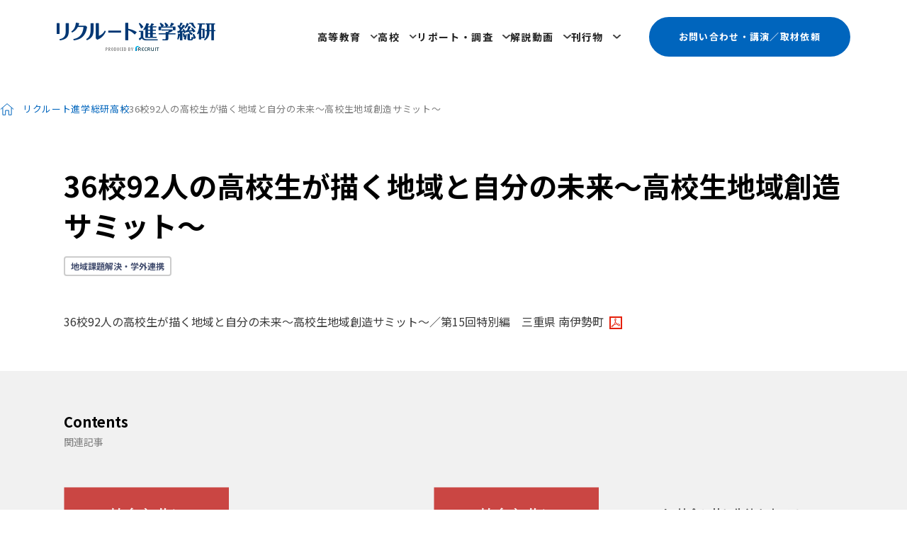

--- FILE ---
content_type: text/html; charset=utf-8
request_url: https://souken.shingakunet.com/secondary/2018/02/3692-67ae.html
body_size: 6432
content:
<!DOCTYPE html>
<html lang="ja" itemscope itemtype="http://schema.org/WebPage">
<head>
<meta charset="UTF-8">
<title>36校92人の高校生が描く地域と自分の未来～高校生地域創造サミット～ | 高校 | リクルート進学総研</title>
<meta name="description" content="">
<meta name="keywords" content="進路指導,キャリア教育,高校,教員,高校生,進学,ワークシート">
<meta name="viewport" content="width=device-width,initial-scale=1">
<meta http-equiv="X-UA-Compatible" content="IE=edge">
<link rel="shortcut icon" href="https://souken.shingakunet.com/img/favicon.ico">
<link rel="start" href="https://souken.shingakunet.com/secondary/">
<link rel="canonical" href="https://souken.shingakunet.com/secondary/2018/02/3692-67ae.html" />
<!-- Open Graph Protocol -->
<meta property="og:type" content="article">
<meta property="og:locale" content="ja_JP">
<meta property="og:title" content="36校92人の高校生が描く地域と自分の未来～高校生地域創造サミット～ | 高校 | リクルート進学総研">
<meta property="og:url" content="https://souken.shingakunet.com/secondary/2018/02/3692-67ae.html">
<meta property="og:description" content="">
<meta property="og:site_name" content="リクルート進学総研">
<meta property="og:image" content="https://souken.shingakunet.com/img/OGP.png">
<!-- Microdata -->
<meta itemprop="description" content="">
<link itemprop="url" href="https://souken.shingakunet.com/secondary/2018/02/3692-67ae.html">
<link itemprop="image" href="https://souken.shingakunet.com/img/OGP.png">
<!-- CSS
================================================== -->
<link rel="stylesheet" href="https://souken.shingakunet.com/css/font-awesome.min.css">
<link rel="stylesheet" href="https://souken.shingakunet.com/css/common.css">
<link rel="preconnect" href="https://fonts.googleapis.com">
<link rel="preconnect" href="https://fonts.gstatic.com" crossorigin>
<link rel="stylesheet" href="https://fonts.googleapis.com/css2?family=Noto+Sans+JP:wght@400;500;700&family=Inter:wght@400;500;600;700&display=swap">
<link rel="stylesheet" href="https://souken.shingakunet.com/asset/css/common.css" media="all">
<link rel="stylesheet" href="https://souken.shingakunet.com/secondary/secondary.css">

<!-- Script
================================================== -->
<!--[if lt IE 9]><script type="text/javascript" src="https://souken.shingakunet.com/js/jquery_plugin/html5shiv.min.js"><![endif]-->
<!--[if lt IE 9]><script type="text/javascript" src="https://souken.shingakunet.com/js/jquery/jquery-1.11.1.min.js"><![endif]-->
<!--[if lt IE 9]><script src="https://souken.shingakunet.com/js/jquery_plugin/flexibility.js"></script><![endif]-->
<!--[if gte IE 9]><!--><script type="text/javascript" src="https://souken.shingakunet.com/js/jquery/jquery-2.1.1.min.js"></script><!--<![endif]-->
<script src="https://souken.shingakunet.com/js/jquery_plugin/jquery.easing.js"></script>
<script src="https://souken.shingakunet.com/js/jquery_plugin/jquery.caroufredsel.js"></script>
<script src="https://souken.shingakunet.com/js/jquery_plugin/jquery.touchSwipe.min.js"></script>
<script src="https://souken.shingakunet.com/js/common.js"></script>
<script src="https://souken.shingakunet.com/asset/js/transition.js"></script>

<link rel="manifest" href="https://souken.shingakunet.com/.app/manifest.json" crossorigin="use-credentials">

<!-- Global site tag (gtag.js) - Google Analytics GA4を導入済み -->
<script async src="https://www.googletagmanager.com/gtag/js?id=UA-17240924-1"></script>
<script async src="https://www.googletagmanager.com/gtag/js?id=G-LGT2XN2F8Z"></script>
<script>
 window.dataLayer = window.dataLayer || [];
 function gtag(){dataLayer.push(arguments);}
 gtag('js', new Date());

 gtag('config', 'UA-17240924-1');
 gtag('config', 'G-LGT2XN2F8Z');
</script>

<!-- Start of HubSpot Embed Code -->
  <script type="text/javascript" id="hs-script-loader" async defer src="//js-na1.hs-scripts.com/21419317.js"></script>
<!-- End of HubSpot Embed Code -->
</head><body id="top">
<div id="wrapper">
	<header id="header" class="header">
    <h1 class="header__logo"><a href="/"><img src="/asset/img/common/logo.png" alt="リクルート進学総研 produced by RECRUIT" width="448" height="80"></a></h1>
		<nav class="header__nav">
			<ul class="nav-list js_nav-list">
				<li class="nav-list__item dd-menu">
					<a href="/higher/">高等教育</a>
					<div class="dd-box">
						<div class="dd-box__inner">
							<dl class="nav-box">
								<dt class="nav-box__ttl">学校全体</dt>
								<dd class="nav-box__body">
									<ul class="link-list">
										<li class="link-list__item"><a href="/higher/theme-18/">ビジョン・ポリシー</a></li>
										<li class="link-list__item"><a href="/higher/theme-07/">中長期計画・マスタープラン</a></li>
										<li class="link-list__item"><a href="/higher/theme-06/">ブランディング・広報</a></li>
									</ul>
								</dd>
							</dl>
							<dl class="nav-box">
								<dt class="nav-box__ttl">学生募集</dt>
								<dd class="nav-box__body">
									<ul class="link-list">
										<li class="link-list__item"><a href="/higher/theme-11/">学生募集・OC</a></li>
										<li class="link-list__item"><a href="/higher/theme-09/">高大接続・入試改革</a></li>
									</ul>
								</dd>
							</dl>
							<dl class="nav-box">
								<dt class="nav-box__ttl">教育</dt>
								<dd class="nav-box__body">
									<ul class="link-list">
										<li class="link-list__item"><a href="/higher/theme-17/">新領域・新増設・改組</a></li>
										<li class="link-list__item"><a href="/higher/theme-02/">AL・PBL型教育</a></li>
										<li class="link-list__item"><a href="/higher/theme-08/">社会人・リカレント教育</a></li>
										<li class="link-list__item"><a href="/higher/theme-04/">グローバル人材育成</a></li>
										<li class="link-list__item"><a href="/higher/theme-20/">SDGs</a></li>
									</ul>
								</dd>
							</dl>
							<dl class="nav-box">
								<dt class="nav-box__ttl">学生支援</dt>
								<dd class="nav-box__body">
									<ul class="link-list">
										<li class="link-list__item"><a href="/higher/theme-13/">就業力・キャリア教育</a></li>
										<li class="link-list__item"><a href="/higher/theme-12/">学生支援</a></li>
									</ul>
								</dd>
							</dl>
							<dl class="nav-box">
								<dt class="nav-box__ttl">組織基盤・経営資源</dt>
								<dd class="nav-box__body">
									<ul class="link-list">
										<li class="link-list__item"><a href="/higher/theme-19/">経営・組織運営・IR</a></li>
										<li class="link-list__item"><a href="/higher/theme-15/">教職員・FD・SD</a></li>
										<li class="link-list__item"><a href="/higher/theme-14/">教学マネジメント</a></li>
										<li class="link-list__item"><a href="/higher/theme-01/">ICT・DX戦略</a></li>
										<li class="link-list__item"><a href="/higher/theme-03/">キャンパス開設・移転</a></li>
										<li class="link-list__item"><a href="/higher/theme-21/">ダイバーシティ</a></li>
										<li class="link-list__item"><a href="/higher/theme-16/">研究</a></li>
									</ul>
								</dd>
							</dl>
							<dl class="nav-box">
								<dt class="nav-box__ttl">ステークホルダー連携</dt>
								<dd class="nav-box__body">
									<ul class="link-list">
										<li class="link-list__item"><a href="/higher/theme-10/">産学官連携・地域連携</a></li>
									</ul>
								</dd>
							</dl>
							<dl class="nav-box">
								<dt class="nav-box__ttl">外部環境</dt>
								<dd class="nav-box__body">
									<ul class="link-list">
										<li class="link-list__item"><a href="/higher/theme-22/">教育行政・政策</a></li>
										<li class="link-list__item"><a href="/higher/theme-23/">教育マーケット情報</a></li>
										<li class="link-list__item"><a href="/higher/theme-05/">海外の高等教育機関</a></li>
									</ul>
								</dd>
							</dl>
						</div>
					</div>
				</li>
				<li class="nav-list__item dd-menu">
					<a href="/secondary/">高校</a>
					<div class="dd-box">
						<ul class="link-list">
							<li class="link-list__item"><a href="/secondary/theme-01/">高大連携／入試関連</a></li>
							<li class="link-list__item"><a href="/secondary/theme-03/">インタビュー・寄稿</a></li>
							<li class="link-list__item"><a href="/secondary/theme-04/">キャリガイセミナー／サロン</a></li>
							<li class="link-list__item"><a href="/secondary/theme-05/">教育関連イベント情報</a></li>
							<li class="link-list__item"><a href="/secondary/theme-06/">教育・進路環境データ／文献</a></li>
							<li class="link-list__item"><a href="/secondary/theme-07/">進路指導実践事例</a></li>
							<li class="link-list__item"><a href="/secondary/theme-08/">キャリア教育実践事例</a></li>
							<li class="link-list__item"><a href="/secondary/theme-09/">探究学習</a></li>
							<li class="link-list__item"><a href="/secondary/theme-10/">教科実践事例</a></li>
							<li class="link-list__item"><a href="/secondary/theme-11/">主体的・対話的で深い学び</a></li>
							<li class="link-list__item"><a href="/secondary/theme-12/">地域課題解決・学外連携</a></li>
							<li class="link-list__item"><a href="/secondary/theme-13/">職業観育成／自己理解</a></li>
							<li class="link-list__item"><a href="/secondary/theme-14/">学問研究／学校研究</a></li>
							<li class="link-list__item"><a href="/secondary/theme-15/">志望理由／小論文</a></li>
							<li class="link-list__item"><a href="/secondary/theme-21/">「問い」の編集工学</a></li>
							<li class="link-list__item"><a href="/secondary/theme-16/">スタディサプリ活用事例（進路）</a></li>
							<li class="link-list__item"><a href="/secondary/theme-17/">スタディサプリ活用事例（学習）</a></li>
							<li class="link-list__item"><a href="/secondary/theme-22/">キャリアガイダンス＠メール</a></li>
							<li class="link-list__item"><a href="/secondary/theme-23/">キャリアガイダンス通信</a></li>
							<li class="link-list__item"><a href="/secondary/theme-19/">編集部での取り組み</a></li>
							<li class="link-list__item"><a href="/secondary/theme-20/">編集部からのお知らせ</a></li>
						</ul>
					</div>
				</li>
				<li class="nav-list__item dd-menu">
					<a href="/research/">リポート・調査</a>
					<div class="dd-box">
						<ul class="link-list">
							<li class="link-list__item"><a href="/research/cat/">高校生に関する調査</a></li>
							<li class="link-list__item"><a href="/research/cat-1/">高校の教員に関する調査</a></li>
							<li class="link-list__item"><a href="/research/cat-2/">高校生と保護者に関する調査</a></li>
							<li class="link-list__item"><a href="/research/cat-3/">大学・短大・専門学校に関する調査</a></li>
							<li class="link-list__item"><a href="/research/18/">18歳人口・進学率・残留率の推移</a></li>
							<li class="link-list__item"><a href="/research/cat-10/">学部・学科設置状況</a></li>
							<li class="link-list__item"><a href="/research/cat-12/">新増設「大学」「学部・学科」一覧</a></li>
						</ul>
					</div>
				</li>
				<li class="nav-list__item dd-menu">
					<a href="/movie/">解説動画</a>
					<div class="dd-box">
						<div class="dd-box__inner">
							<dl class="nav-box">
								<dt class="nav-box__ttl">学校全体</dt>
								<dd class="nav-box__body">
									<ul class="link-list">
										<li class="link-list__item"><a href="/movie/theme-18/">ビジョン・ポリシー</a></li>
										<li class="link-list__item"><a href="/movie/theme-07/">中長期計画・マスタープラン</a></li>
										<li class="link-list__item"><a href="/movie/theme-06/">ブランディング・広報</a></li>
									</ul>
								</dd>
							</dl>
							<dl class="nav-box">
								<dt class="nav-box__ttl">学生募集</dt>
								<dd class="nav-box__body">
									<ul class="link-list">
										<li class="link-list__item"><a href="/movie/theme-11/">学生募集・OC</a></li>
										<li class="link-list__item"><a href="/movie/theme-09/">高大接続・入試改革</a></li>
									</ul>
								</dd>
							</dl>
							<dl class="nav-box">
								<dt class="nav-box__ttl">教育</dt>
								<dd class="nav-box__body">
									<ul class="link-list">
										<li class="link-list__item"><a href="/movie/theme-17/">新領域・新増設・改組</a></li>
										<li class="link-list__item"><a href="/movie/theme-02/">AL・PBL型教育</a></li>
										<li class="link-list__item"><a href="/movie/theme-08/">社会人・リカレント教育</a></li>
										<li class="link-list__item"><a href="/movie/theme-04/">グローバル人材育成</a></li>
										<li class="link-list__item"><a href="/movie/theme-20/">SDGs</a></li>
									</ul>
								</dd>
							</dl>
							<dl class="nav-box">
								<dt class="nav-box__ttl">学生支援</dt>
								<dd class="nav-box__body">
									<ul class="link-list">
										<li class="link-list__item"><a href="/movie/theme-13/">就業力・キャリア教育</a></li>
										<li class="link-list__item"><a href="/movie/theme-12/">学生支援</a></li>
									</ul>
								</dd>
							</dl>
							<dl class="nav-box">
								<dt class="nav-box__ttl">組織基盤・経営資源</dt>
								<dd class="nav-box__body">
									<ul class="link-list">
										<li class="link-list__item"><a href="/movie/theme-19/">経営・組織運営・IR</a></li>
										<li class="link-list__item"><a href="/movie/theme-15/">教職員・FD・SD</a></li>
										<li class="link-list__item"><a href="/movie/theme-14/">教学マネジメント</a></li>
										<li class="link-list__item"><a href="/movie/theme-01/">ICT・DX戦略</a></li>
										<li class="link-list__item"><a href="/movie/theme-03/">キャンパス開設・移転</a></li>
										<li class="link-list__item"><a href="/movie/theme-21/">ダイバーシティ</a></li>
										<li class="link-list__item"><a href="/movie/theme-16/">研究</a></li>
									</ul>
								</dd>
							</dl>
							<dl class="nav-box">
								<dt class="nav-box__ttl">ステークホルダー連携</dt>
								<dd class="nav-box__body">
									<ul class="link-list">
										<li class="link-list__item"><a href="/movie/theme-10/">産学官連携・地域連携</a></li>
									</ul>
								</dd>
							</dl>
							<dl class="nav-box">
								<dt class="nav-box__ttl">外部環境</dt>
								<dd class="nav-box__body">
									<ul class="link-list">
										<li class="link-list__item"><a href="/movie/theme-22/">教育行政・政策</a></li>
										<li class="link-list__item"><a href="/movie/theme-23/">教育マーケット情報</a></li>
										<li class="link-list__item"><a href="/movie/theme-05/">海外の高等教育機関</a></li>
									</ul>
								</dd>
							</dl>
						</div>
					</div>
				</li>
				<li class="nav-list__item dd-menu">
					<a href="/publication/">刊行物</a>
					<div class="dd-box">
						<ul class="link-list">
							<li class="link-list__item"><a href="/publication/collegemanagement/">カレッジマネジメント</a></li>
							<li class="link-list__item"><a href="/publication/careerguidance/">キャリアガイダンス</a></li>
							<li class="link-list__item"><a href="/publication/careerguidance-class/">クラス担任のためのキャリアガイダンス</a></li>
							<li class="link-list__item"><a href="/publication/careerguidance-hogosya/">高校生の保護者のためのキャリアガイダンス</a></li>
						</ul>
					</div>
				</li>
			</ul>
			<p class="header__btn-inquiry"><a href="/souken/faq.html">お問い合わせ・講演／取材依頼</a></p>
			<p class="header__btn-search"><button></button></p>
		</nav>
		<div class="header__btn-menu js_btn-menu">
			<button></button>
			<input id="navi" type="checkbox" />
			<label for="navi">
				<div class="dots"></div>
				<div class="dots"></div>
				<div class="dots"></div>
				<div class="dots"></div>
				<div class="dots"></div>
				<div class="dots"></div>
				<div class="dots"></div>
				<div class="dots"></div>
				<div class="dots"></div>
			</label>
		</div>
	</header>
    <main class="l_main">
    <div class="page-wrap">
    <div class="breadcrumb">
	<ol class="link-list">
    	<li class="link-list__item"><a href="https://souken.shingakunet.com/">リクルート進学総研</a></li>
				<li class="link-list__item"><a href="https://souken.shingakunet.com/secondary/">高校</a></li>
		<li class="link-list__item">36校92人の高校生が描く地域と自分の未来～高校生地域創造サミット～</li>
			</ol>
</div>
      <div class="main">
        <div class="single">
  <div class="container--full">
    <article>
      <header class="single__header">
        <h2 class="single__page-title">36校92人の高校生が描く地域と自分の未来～高校生地域創造サミット～</h2>
        <div class="single__category"><a class="theme-label" href="https://souken.shingakunet.com/secondary/theme-12/">地域課題解決・学外連携</a></div>
      </header>
      <section class="single__content">
        <div class="single__article">
          <p><a class="link--pdf" href="https://souken.movabletype.io/secondary/.assets/2018_cg421_19.pdf" target="_blank">36校92人の高校生が描く地域と自分の未来～高校生地域創造サミット～／第15回特別編　三重県 南伊勢町</a></p>
          
        </div>
      </section>
    </article>
  </div>
</div>
        <section class="section">
          <div class="section__inner section--bg">
            <div class="container--full">
            <div class="section__header section__header--column">
  <h2 class="heading">Contents<span class="heading__sub-text">関連記事</span></h2>
</div>
<div class="section__body">
    <div class="article-related">
      
                            
                        <div class="article-related__item">
          <div class="article-related__media"><a href="https://souken.shingakunet.com/secondary/2022/02/case-study-3.html"><img src="https://souken.shingakunet.com/secondary/.assets/thumbnail/441-08-i.png"></a></div>
          <div class="article-related__content">
            <h3 class="article-related__title"><a href="https://souken.shingakunet.com/secondary/2022/02/case-study-3.html">Case Study 社会と共に生徒を育てる高校事例③多様な生徒を複数のプロが支援  田奈高校（神奈川・県立）																	</a></h3>
          </div>
        </div>
                <div class="article-related__item">
          <div class="article-related__media"><a href="https://souken.shingakunet.com/secondary/2022/02/case-study-2.html"><img src="https://souken.shingakunet.com/secondary/.assets/thumbnail/441-08-i.png"></a></div>
          <div class="article-related__content">
            <h3 class="article-related__title"><a href="https://souken.shingakunet.com/secondary/2022/02/case-study-2.html">Case Study 社会と共に生徒を育てる高校事例②ICTも武器に地域内外の人とつながる  鹿追高校（北海道・道立）																	</a></h3>
          </div>
        </div>
                <div class="article-related__item">
          <div class="article-related__media"><a href="https://souken.shingakunet.com/secondary/2022/02/case-study-1.html"><img src="https://souken.shingakunet.com/secondary/.assets/thumbnail/441-08-i.png"></a></div>
          <div class="article-related__content">
            <h3 class="article-related__title"><a href="https://souken.shingakunet.com/secondary/2022/02/case-study-1.html">Case Study 社会と共に生徒を育てる高校事例①PTAと共に学校風土をつくる  湘南学園中学校高校（神奈川・私立）																	</a></h3>
          </div>
        </div>
                <div class="article-related__item">
          <div class="article-related__media"><a href="https://souken.shingakunet.com/secondary/2022/02/voice.html"><img src="https://souken.shingakunet.com/secondary/.assets/thumbnail/441-07-i.png"></a></div>
          <div class="article-related__content">
            <h3 class="article-related__title"><a href="https://souken.shingakunet.com/secondary/2022/02/voice.html">Voice 現場の声から考える 高校はどう社会と共に歩むか																	</a></h3>
          </div>
        </div>
                  </div>
</div>
            </div>
          </div>
        </section>
      </div>
    </div>
    </main>
    <footer id="footer" class="footer">
    <div class="bnr-wrap">
  <ul class="bnr-list">
    <li class="bnr-list__item"><a href="https://shingakunet.com/" target="_blank"><img src="/img/common/footer/banner2_200x120.png" alt=""></a></li>
    <li class="bnr-list__item"><a href="https://tobitate-mext.jasso.go.jp/" target="_blank"><img src="/img/common/footer/banner3_200x120.png" alt=""></a></li>
    <li class="bnr-list__item"><a href="https://www.works-i.com/" target="_blank"><img src="/img/common/footer/banner4_200x120.png" alt=""></a></li>
    <li class="bnr-list__item"><a href="https://shushokumirai.recruit.co.jp/" target="_blank"><img src="/img/common/footer/banner5_200x120.png" alt=""></a></li>
    <li class="bnr-list__item"><a href="https://ed-tech.shingakunet.com/" target="_blank"><img src="/img/common/footer/banner7_200x120.png" alt=""></a></li>
    <li class="bnr-list__item"><a href="https://manapass.jp/" target="_blank"><img src="/img/common/footer/banner9_200x120.png" alt=""></a></li>
  </ul>
</div>
      <div id="footer__top" class="footer__top">
  <nav class="nav-wrap">
    <h2 class="nav-wrap__ttl"><a href="/higher/">高等教育</a></h2>
    <div class="nav-wrap__body">
      <dl class="nav-box">
        <dt class="nav-box__ttl">学校全体</dt>
        <dd class="nav-box__body">
          <ul class="link-list">
            <li class="link-list__item"><a href="/higher/theme-18/">ビジョン・ポリシー</a></li>
            <li class="link-list__item"><a href="/higher/theme-07/">中長期計画・マスタープラン</a></li>
            <li class="link-list__item"><a href="/higher/theme-06/">ブランディング・広報</a></li>
          </ul>
        </dd>
      </dl>
      <dl class="nav-box">
        <dt class="nav-box__ttl">学生募集</dt>
        <dd class="nav-box__body">
          <ul class="link-list">
            <li class="link-list__item"><a href="/higher/theme-11/">学生募集・OC</a></li>
            <li class="link-list__item"><a href="/higher/theme-09/">高大接続・入試改革</a></li>
          </ul>
        </dd>
      </dl>
      <dl class="nav-box">
        <dt class="nav-box__ttl">教育</dt>
        <dd class="nav-box__body">
          <ul class="link-list">
            <li class="link-list__item"><a href="/higher/theme-17/">新領域・新増設・改組</a></li>
            <li class="link-list__item"><a href="/higher/theme-02/">AL・PBL型教育</a></li>
            <li class="link-list__item"><a href="/higher/theme-08/">社会人・リカレント教育</a></li>
            <li class="link-list__item"><a href="/higher/theme-04/">グローバル人材育成</a></li>
            <li class="link-list__item"><a href="/higher/theme-20/">SDGs</a></li>
          </ul>
        </dd>
      </dl>
      <dl class="nav-box">
        <dt class="nav-box__ttl">学生支援</dt>
        <dd class="nav-box__body">
          <ul class="link-list">
            <li class="link-list__item"><a href="/higher/theme-13/">就業力・キャリア教育</a></li>
            <li class="link-list__item"><a href="/higher/theme-12/">学生支援</a></li>
          </ul>
        </dd>
      </dl>
      <dl class="nav-box">
        <dt class="nav-box__ttl">組織基盤・経営資源</dt>
        <dd class="nav-box__body">
          <ul class="link-list">
            <li class="link-list__item"><a href="/higher/theme-19/">経営・組織運営・IR</a></li>
            <li class="link-list__item"><a href="/higher/theme-15/">教職員・FD・SD</a></li>
            <li class="link-list__item"><a href="/higher/theme-14/">教学マネジメント</a></li>
            <li class="link-list__item"><a href="/higher/theme-01/">ICT・DX戦略</a></li>
            <li class="link-list__item"><a href="/higher/theme-03/">キャンパス開設・移転</a></li>
            <li class="link-list__item"><a href="/higher/theme-21/">ダイバーシティ</a></li>
            <li class="link-list__item"><a href="/higher/theme-16/">研究</a></li>
          </ul>
        </dd>
      </dl>
      <dl class="nav-box">
        <dt class="nav-box__ttl">ステークホルダー連携</dt>
        <dd class="nav-box__body">
          <ul class="link-list">
            <li class="link-list__item"><a href="/higher/theme-10/">産学官連携・地域連携</a></li>
          </ul>
        </dd>
      </dl>
      <dl class="nav-box">
        <dt class="nav-box__ttl">外部環境</dt>
        <dd class="nav-box__body">
          <ul class="link-list">
            <li class="link-list__item"><a href="/higher/theme-22/">教育行政・政策</a></li>
            <li class="link-list__item"><a href="/higher/theme-23/">教育マーケット情報</a></li>
            <li class="link-list__item"><a href="/higher/theme-05/">海外の高等教育機関</a></li>
          </ul>
        </dd>
      </dl>
    </div>
  </nav>
  <nav class="nav-wrap">
    <h2 class="nav-wrap__ttl"><a href="/secondary/">高校</a></h2>
    <div class="nav-wrap__body">
      <ul class="link-list">
        <li class="link-list__item"><a href="/secondary/theme-01/">高大連携／入試関連</a></li>
        <li class="link-list__item"><a href="/secondary/theme-03/">インタビュー・寄稿</a></li>
        <li class="link-list__item"><a href="/secondary/theme-04/">キャリガイセミナー／サロン</a></li>
        <li class="link-list__item"><a href="/secondary/theme-05/">教育関連イベント情報</a></li>
        <li class="link-list__item"><a href="/secondary/theme-06/">教育・進路環境データ／文献</a></li>
        <li class="link-list__item"><a href="/secondary/theme-07/">進路指導実践事例</a></li>
        <li class="link-list__item"><a href="/secondary/theme-08/">キャリア教育実践事例</a></li>
        <li class="link-list__item"><a href="/secondary/theme-09/">探究学習</a></li>
        <li class="link-list__item"><a href="/secondary/theme-10/">教科実践事例</a></li>
        <li class="link-list__item"><a href="/secondary/theme-11/">主体的・対話的で深い学び</a></li>
        <li class="link-list__item"><a href="/secondary/theme-12/">地域課題解決・学外連携</a></li>
        <li class="link-list__item"><a href="/secondary/theme-13/">職業観育成／自己理解</a></li>
        <li class="link-list__item"><a href="/secondary/theme-14/">学問研究／学校研究</a></li>
        <li class="link-list__item"><a href="/secondary/theme-15/">志望理由／小論文</a></li>
        <li class="link-list__item"><a href="/secondary/theme-21/">「問い」の編集工学</a></li>
        <li class="link-list__item"><a href="/secondary/theme-16/">スタディサプリ活用事例（進路）</a></li>
        <li class="link-list__item"><a href="/secondary/theme-17/">スタディサプリ活用事例（学習）</a></li>
        <li class="link-list__item"><a href="/secondary/theme-22/">キャリアガイダンス＠メール</a></li>
        <li class="link-list__item"><a href="/secondary/theme-23/">キャリアガイダンス通信</a></li>
        <li class="link-list__item"><a href="/secondary/theme-19/">編集部での取り組み</a></li>
        <li class="link-list__item"><a href="/secondary/theme-20/">編集部からのお知らせ</a></li>
      </ul>
    </div>
  </nav>
  <nav class="nav-wrap">
    <h2 class="nav-wrap__ttl"><a href="/movie/">解説動画</a></h2>
    <div class="nav-wrap__body">
      <dl class="nav-box">
        <dt class="nav-box__ttl">学校全体</dt>
        <dd class="nav-box__body">
          <ul class="link-list">
            <li class="link-list__item"><a href="/movie/theme-18/">ビジョン・ポリシー</a></li>
            <li class="link-list__item"><a href="/movie/theme-07/">中長期計画・マスタープラン</a></li>
            <li class="link-list__item"><a href="/movie/theme-06/">ブランディング・広報</a></li>
          </ul>
        </dd>
      </dl>
      <dl class="nav-box">
        <dt class="nav-box__ttl">学生募集</dt>
        <dd class="nav-box__body">
          <ul class="link-list">
            <li class="link-list__item"><a href="/movie/theme-11/">学生募集・OC</a></li>
            <li class="link-list__item"><a href="/movie/theme-09/">高大接続・入試改革</a></li>
          </ul>
        </dd>
      </dl>
      <dl class="nav-box">
        <dt class="nav-box__ttl">教育</dt>
        <dd class="nav-box__body">
          <ul class="link-list">
            <li class="link-list__item"><a href="/movie/theme-17/">新領域・新増設・改組</a></li>
            <li class="link-list__item"><a href="/movie/theme-02/">AL・PBL型教育</a></li>
            <li class="link-list__item"><a href="/movie/theme-08/">社会人・リカレント教育</a></li>
            <li class="link-list__item"><a href="/movie/theme-04/">グローバル人材育成</a></li>
            <li class="link-list__item"><a href="/movie/theme-20/">SDGs</a></li>
          </ul>
        </dd>
      </dl>
      <dl class="nav-box">
        <dt class="nav-box__ttl">学生支援</dt>
        <dd class="nav-box__body">
          <ul class="link-list">
            <li class="link-list__item"><a href="/movie/theme-13/">就業力・キャリア教育</a></li>
            <li class="link-list__item"><a href="/movie/theme-12/">学生支援</a></li>
          </ul>
        </dd>
      </dl>
      <dl class="nav-box">
        <dt class="nav-box__ttl">組織基盤・経営資源</dt>
        <dd class="nav-box__body">
          <ul class="link-list">
            <li class="link-list__item"><a href="/movie/theme-19/">経営・組織運営・IR</a></li>
            <li class="link-list__item"><a href="/movie/theme-15/">教職員・FD・SD</a></li>
            <li class="link-list__item"><a href="/movie/theme-14/">教学マネジメント</a></li>
            <li class="link-list__item"><a href="/movie/theme-01/">ICT・DX戦略</a></li>
            <li class="link-list__item"><a href="/movie/theme-03/">キャンパス開設・移転</a></li>
            <li class="link-list__item"><a href="/movie/theme-21/">ダイバーシティ</a></li>
            <li class="link-list__item"><a href="/movie/theme-16/">研究</a></li>
          </ul>
        </dd>
      </dl>
      <dl class="nav-box">
        <dt class="nav-box__ttl">ステークホルダー連携</dt>
        <dd class="nav-box__body">
          <ul class="link-list">
            <li class="link-list__item"><a href="/movie/theme-10/">産学官連携・地域連携</a></li>
          </ul>
        </dd>
      </dl>
      <dl class="nav-box">
        <dt class="nav-box__ttl">外部環境</dt>
        <dd class="nav-box__body">
          <ul class="link-list">
            <li class="link-list__item"><a href="/movie/theme-22/">教育行政・政策</a></li>
            <li class="link-list__item"><a href="/movie/theme-23/">教育マーケット情報</a></li>
            <li class="link-list__item"><a href="/movie/theme-05/">海外の高等教育機関</a></li>
          </ul>
        </dd>
      </dl>
    </div>
  </nav>
  <div class="nav-other">
    <nav class="nav-wrap">
      <h2 class="nav-wrap__ttl"><a href="/research/">リポート・調査</a></h2>
      <div class="nav-wrap__body">
        <ul class="link-list">
          <li class="link-list__item"><a href="/research/cat/">高校生に関する調査</a></li>
          <li class="link-list__item"><a href="/research/cat-1/">高校の教員に関する調査</a></li>
          <li class="link-list__item"><a href="/research/cat-2/">高校生と保護者に関する調査</a></li>
          <li class="link-list__item"><a href="/research/cat-3/">大学・短大・専門学校に関する調査</a></li>
          <li class="link-list__item"><a href="/research/18/">18歳人口・進学率・残留率の推移</a></li>
          <li class="link-list__item"><a href="/research/cat-10/">学部・学科設置状況</a></li>
          <li class="link-list__item"><a href="/research/cat-12/">新増設「大学」「学部・学科」一覧</a></li>
        </ul>
      </div>
    </nav>
    <nav class="nav-wrap">
      <h2 class="nav-wrap__ttl"><a href="/publication/">刊行物</a></h2>
      <div class="nav-wrap__body">
        <ul class="nav-list">
          <li class="nav-list__item"><a href="/publication/collegemanagement/">カレッジマネジメント</a></li>
          <li class="nav-list__item"><a href="/publication/careerguidance/">キャリアガイダンス</a></li>
          <li class="nav-list__item"><a href="/publication/careerguidance-class/">クラス担任のためのキャリアガイダンス</a></li>
          <li class="nav-list__item"><a href="/publication/careerguidance-hogosya/">高校生の保護者のためのキャリアガイダンス</a></li>
        </ul>
      </div>
    </nav>
  </div>
</div>
<div class="footer__btm">
<p class="footer__txt">※所属・肩書は各記事の公開時点のものです</p>
<div class="footer__inner">
<ul class="link-list">
<li class="link-list__item"><a href="/souken/about.html">進学総研について</a></li>
<li class="link-list__item"><a href="/souken/faq.html">お問い合わせ・講演／取材依頼</a></li>
<li class="link-list__item"><a href="https://cdn.p.recruit.co.jp/terms/cmn-t-1001/index.html?p=pp089" target="_blank">プライバシーポリシー</a></li>
<li class="link-list__item"><a href="https://cdn.p.recruit.co.jp/terms/shi-t-1006/index.html" target="_blank">利用規約</a></li>
</ul>
<p class="copyright"><small><a href="https://www.recruit.co.jp/" target="_blank"><img src="/asset/img/common/f_logo.png" alt="© Recuit Co., Ltd," width="226" height="28"></a></small></p>
</div>
</div>
    </footer>
  </div>
<script src="/asset/js/common.js"></script>
<script src="/asset/js/slick.min.js"></script>
<script>
	$(function(){
		$('.js_slider-list').slick({
			variableWidth: true,
			centerMode: true,
			autoplay: true,
			autoplaySpeed: 4000,
			cssEase: "linear",
			swipe: true,
        	arrows: true,
        	appendArrows: $('.list-arrow'),
			prevArrow: '<li class="list-arrow__item list-arrow__item--prev"></li>',
			nextArrow: '<li class="list-arrow__item list-arrow__item--next"></li>',
        	responsive: [{
				breakpoint: 1080,
				settings: {
					arrows: false,
                	dots: true,
				}
			}]
		});
	});
	$(function(){
		$('.js_card-list').slick({
			arrows: false,
			infinite: false,
			variableWidth: true,
			accessibility: true,
			swipe: true,
			swipeToSlide: true,
		});
	});
</script>
<script src="https://push-notification-api.movabletype.net/v2.7.0/js/sw-init.js" id="mt-service-worker-init" data-register="/secondary/.app/sw.js" data-scope="/secondary/" data-locale="ja_JP"></script>
</body>
</html>

--- FILE ---
content_type: text/css
request_url: https://souken.shingakunet.com/css/common.css
body_size: 28976
content:
@charset "UTF-8";
/* =========================================================
 Foundation
========================================================= */
/* ---------------------------------------------------------
 Sanitize
--------------------------------------------------------- */
:root {
	-ms-overflow-style : -ms-autohiding-scrollbar;
	overflow-y : scroll;
	-webkit-text-size-adjust : 100%;
}

audio:not([controls]) {
	display : none;
}

button {
	overflow : visible;
}

details {
	display : block;
}

input[type=number] {
	width : auto;
}
input[type=search] {
	-webkit-appearance : textfield;
}
input[type=search]::-webkit-search-cancel-button,
input[type=search]::-webkit-search-decoration {
	-webkit-appearance : none;
}

main {
	display : block;
}

summary {
	display : block;
}

pre {
	overflow : auto;
}

progress {
	display : inline-block;
}

small {
	font-size : 75%;
}

template {
	display : none;
}

textarea {
	overflow : auto;
}

[hidden] {
	display : none;
}

*,
::before,
::after {
	box-sizing : inherit;
}

* {
	font-size : inherit;
	line-height : inherit;
}

::before,
::after {
	text-decoration : inherit;
	vertical-align : inherit;
}

*,
::before,
::after {
	border-style : solid;
	border-width : 0;
}

* {
	margin : 0;
	padding : 0;
}

:root {
	box-sizing : border-box;
	cursor : default;
	font : 62.5%/1 sans-serif;
	text-rendering : optimizeLegibility;
}

html {
	background-color : #ffffff;
	color : #000000;
}

a {
	text-decoration : none;
}

audio,
canvas,
iframe,
img,
svg,
video {
	vertical-align : middle;
}

button,
input,
select,
textarea {
	background-color : transparent;
}

button,
input,
select,
textarea {
	color : inherit;
	font-family : inherit;
	font-style : inherit;
	font-weight : inherit;
}

button,
[type=button],
[type=date],
[type=datetime],
[type=datetime-local],
[type=email],
[type=month],
[type=number],
[type=password],
[type=reset],
[type=search],
[type=submit],
[type=tel],
[type=text],
[type=time],
[type=url],
[type=week],
select,
textarea {
	min-height : 1em;
}

code,
kbd,
pre,
samp {
	font-family : monospace, monospace;
}

nav ol,
nav ul {
	list-style : none;
}

select {
	   -moz-appearance : none;
	-webkit-appearance : none;
}
select::-ms-expand {
	display : none;
}
select::-ms-value {
	color : currentColor;
}

table {
	border-collapse : collapse;
	border-spacing : 0;
}

textarea {
	resize : vertical;
}

::-moz-selection {
	background-color : #b3d4fc;
	color : #000000;
	text-shadow : none;
}

::selection {
	background-color : #b3d4fc;
	color : #000000;
	text-shadow : none;
}

[aria-busy=true] {
	cursor : progress;
}

[aria-controls] {
	cursor : pointer;
}

[aria-disabled] {
	cursor : default;
}

[hidden][aria-hidden=false] {
	clip : rect(0 0 0 0);
	display : inherit;
	position : absolute;
}
[hidden][aria-hidden=false]:focus {
	clip : auto;
}

/* ---------------------------------------------------------
 Base
--------------------------------------------------------- */
html,
body {
	height : 100%;
	width : 100%;
}

body {
	height : 100%;
	color : #393939;
	background-color : #ffffff;
	word-wrap : break-word;
	font-size : 16px;
	font-family : "ヒラギノ角ゴ ProN", "Hiragino Kaku Gothic ProN", "メイリオ", "Meiryo", "ＭＳ Ｐゴシック", "MS PGothic", sans-serif;
	line-height : 1.5;
	-webkit-text-size-adjust : 100%;
}

address {
	font-style : normal;
}

a {
	color : inherit;
	cursor : pointer;
	color : #414c6e;
}
a:link {
	color : #414c6e;
}
a:hover,
a:focus,
a:active {
	color : #2c67a9;
}

ul,
ol {
	list-style-type : none;
	margin : 0;
	padding : 0;
}

table {
	border-collapse : collapse;
	border-spacing : 0;
}

input[type=radio] {
	margin-left : 16px;
	margin-right : 8px;
}

input::-ms-clear {
	visibility : hidden;
}

select::-ms-expand {
	display : none;
}

img {
	vertical-align : top;
	border : none;
	max-width : 100%;
	height : auto;
}

/* =========================================================
 Layout
========================================================= */
/* ---------------------------------------------------------
 header
--------------------------------------------------------- */
.l_header {
	text-align : left;
	width : 100%;
}
@media screen and (min-width: 750px) {
	.l_header {
		height : 70px;
	}
}

.header {
	position : relative;
	z-index : 999;
}
.header__inner {
	display : flex;
	justify-content : flex-start;
	align-items : flex-start;
	flex-wrap : wrap;
	padding-right : 15px;
	padding-left : 15px;
	margin-left : auto;
	margin-right : auto;
}
@media screen and (min-width: 750px) {
	.header__inner {
		height : 70px;
		width : 1210px;
		padding-right : 55px;
		padding-left : 55px;
	}
}
.header--is-scrolled {
	position : fixed;
	left : 0;
	right : 0;
	top : 0;
}

.l_header--sp .header--overlay {
	position : absolute;
	left : 0;
	right : 0;
	top : 0;
	background-color : rgba(255, 255, 255, 0);
	transition : background 0.3s ease;
}
.l_header--sp .header--is-scrolled {
	position : fixed;
	left : 0;
	right : 0;
	top : 0;
	background-color : white;
	height : 4.5rem;
}
@media screen and (min-width: 750px) {
	.l_header--sp {
		display : none;
	}
}

.l_header--pc {
	display : none;
}
@media screen and (min-width: 750px) {
	.l_header--pc {
		display : block;
	}
	.l_header--pc .header {
		background-color : #ffffff;
	}
}

/* ---------------------------------------------------------
 main
--------------------------------------------------------- */
.l_main {
	background-color : #ffffff;
	text-align : left;
	position : relative;
	width : 100%;
}

/* ---------------------------------------------------------
 content
--------------------------------------------------------- */
.l_content {
	position : relative;
	display : flex;
	flex-direction : column;
	margin-left : auto;
	margin-right : auto;
	position : relative;
}
@media screen and (min-width: 750px) {
	.l_content {
		flex-direction : row;
	}
}

.l_content + .l_content {
	border-top : 1px solid #dbdbdb;
}

.l_content-main {
	width : 100%;
	padding-right : 15px;
	padding-left : 15px;
	margin-top : 24px;
	margin-bottom : 24px;
}
@media screen and (min-width: 750px) {
	.l_content-main {
		flex-shrink : 0;
		flex-grow : 0;
		width : 859px;
		margin-right : 56px;
		margin-top : 60px;
		margin-bottom : 60px;
		padding-left : 55px;
		padding-right : 0;
		margin-left : auto;
		box-sizing : border-box;
	}
}

.l_content-side {
	width : 100%;
	padding-right : 15px;
	padding-left : 15px;
	margin-bottom : 24px;
}
@media screen and (min-width: 750px) {
	.l_content-side {
		flex-shrink : 0;
		flex-grow : 0;
		width : 295px;
		margin-top : 60px;
		margin-bottom : 60px;
		padding-left : 0;
		padding-right : 55px;
		margin-right : auto;
		box-sizing : border-box;
	}
}

@media screen and (max-width: 749px) {
	.l_content-main--theme {
		order : 1;
		margin-top : 0;
	}
}

@media screen and (max-width: 749px) {
	.l_content-side--theme {
		order : 0;
		margin-top : 24px;
		margin-bottom : 24px;
		padding-top : 43px;
	}
}

.l_content-main > .archive {
	margin-top : 0;
}

/* ---------------------------------------------------------
 footer
--------------------------------------------------------- */
.l_footer {
	position : relative;
	text-align : left;
	width : 100%;
}
.l_footer__top {
	background-color : #ececec;
	padding-top : 6.4%;
	padding-bottom : 6.4%;
}
.l_footer__middle {
	background-color : #26385e;
	padding-top : 24px;
	padding-bottom : 24px;
}
.l_footer__bottom {
	background-color : #ffffff;
	padding : 3.2% 0;
}
@media screen and (min-width: 750px) {
	.l_footer__top {
		padding-top : 48px;
		padding-bottom : 48px;
	}
	.l_footer__middle {
		padding : 48px 0 80px;
	}
	.l_footer__bottom {
		padding : 20px 0;
	}
}

/* ---------------------------------------------------------
 wrapper
--------------------------------------------------------- */
.l_wrapper {
	position : relative;
	overflow : hidden;
}

/* =========================================================
 Object
========================================================= */
/* ---------------------------------------------------------
 Component
--------------------------------------------------------- */
/* accordion
--------------------------------------------------------- */
.accordion-panel .accordion-panel__head {
	width : 100%;
	position : relative;
	font-weight : 700;
	background-color : #f1f1f1;
	padding : 0.4em 1.25em 0.4em 3.125em;
}
.accordion-panel .accordion-panel__head i {
	display : block;
	width : 14px;
	height : 2px;
	background-color : #5f627c;
	position : absolute;
	top : 50%;
	left : 1.65em;
	transform : translate(-50%, -50%);
}
.accordion-panel .accordion-panel__head i:before {
	content : "";
	display : block;
	width : 14px;
	height : 2px;
	background-color : #5f627c;
	transform : rotate(90deg);
}
.accordion-panel .accordion-panel__head.is-accordion-open i:before {
	width : 0px;
	height : 0px;
}
.accordion-panel .accordion-panel__body {
	padding : 15px 15px 0;
}
@media screen and (min-width: 750px) {
	.accordion-panel .accordion-panel__body {
		padding : 20px 15px 0;
	}
}

/* container
--------------------------------------------------------- */
/* .container {
	padding-right : 15px;
	padding-left : 15px;
	margin-left : auto;
	margin-right : auto;
	position : relative;
}
@media screen and (min-width: 750px) {
	.container {
		padding-right : 55px;
		padding-left : 55px;
	}
} */

/* .container--tiny {
	padding-right : 15px;
	padding-left : 15px;
	margin-left : auto;
	margin-right : auto;
	position : relative;
}
@media screen and (min-width: 750px) {
	.container--tiny {
		width : 830px;
		padding-right : 55px;
		padding-left : 55px;
	}
} */

/* .container--small {
	padding-right : 15px;
	padding-left : 15px;
	margin-left : auto;
	margin-right : auto;
	position : relative;
}
@media screen and (min-width: 750px) {
	.container--small {
		width : 1030px;
		padding-right : 55px;
		padding-left : 55px;
	}
} */

/* .container--full {
	padding-right : 15px;
	padding-left : 15px;
	margin-left : auto;
	margin-right : auto;
	position : relative;
	width : 100%;
}
@media screen and (min-width: 750px) {
	.container--full {
		width : 1210px;
		padding-right : 55px;
		padding-left : 55px;
	}
}

@media screen and (min-width: 750px) {
	.container--full-large {
		padding-left : 0;
		padding-right : 0;
		width : 100%;
	}
}

@media screen and (max-width: 749px) {
	.container--full-small {
		padding-left : 0;
		padding-right : 0;
		width : 100%;
	}
} */

/* article
--------------------------------------------------------- */
.article__item {
	position : relative;
	border-top : solid 1px #dbdbdb;
	background-image : url("/img/common/article_arrow_sp.png");
	background-position : right center;
	background-repeat : no-repeat;
	background-size : 10px auto;
	padding : 12px 30px 12px 0;
}
.article__item:hover {
	background-image : url("/img/common/article_arrow_sp_on.png");
	color : #2c67a9;
}
.article__item:after {
	display : block;
	clear : both;
	content : "";
}
@media screen and (min-width: 750px) {
	.article__item {
		background-image : url("/img/common/article_arrow_pc.png");
		padding : 25px 50px 25px 15px;
		background-size : 20px auto;
	}
	.article__item:hover {
		background-image : url("/img/common/article_arrow_pc_on.png");
	}
}
.article__thumb {
	float : left;
	width : 110px;
	margin-right : 15px;
}
@media screen and (min-width: 750px) {
	.article__thumb {
		width : 130px;
	}
}
.article__thumb img {
	opacity : 1;
	transition : all 0.2s linear;
}
.article__item:hover .article__thumb img {
	opacity : 0.6;
}
.article__title {
	font-size : 14px;
	font-size : 1.4rem;
	font-weight : bold;
	line-height : 1.3;
	margin-bottom : 4px;
}
@media screen and (min-width: 750px) {
	.article__title {
		font-size : 18px;
		font-size : 1.8rem;
		margin-bottom : 8px;
	}
}
.article__sub-title {
	font-size : 11px;
	font-size : 1.1rem;
	margin-bottom : 4px;
	line-height : 1.5;
}
@media screen and (min-width: 750px) {
	.article__sub-title {
		font-size : 14px;
		font-size : 1.4rem;
		margin-bottom : 8px;
	}
}
.article__content {
	overflow : hidden;
}
.article__content .archive__title {
	font-size : 14px;
	font-size : 1.4rem;
	font-weight : bold;
	line-height : 1.3;
	margin-bottom : 4px;
}
@media screen and (min-width: 750px) {
	.article__content .archive__title {
		font-size : 18px;
		font-size : 1.8rem;
		margin-bottom : 8px;
	}
}
.article__content .archive__sub-title {
	font-size : 11px;
	font-size : 1.1rem;
	margin-bottom : 4px;
	line-height : 1.5;
}
@media screen and (min-width: 750px) {
	.article__content .archive__sub-title {
		font-size : 14px;
		font-size : 1.4rem;
		margin-bottom : 8px;
	}
}
.article__content .archive__number {
	display : none;
}
.article__date {
	font-size : 12px;
	font-size : 1.2rem;
	color : #7a7a7a;
	margin-bottom : 4px;
}
.article__date .label {
	margin-right : 7px;
}
.article__date .text--new {
	margin-left : 7px;
}
@media screen and (min-width: 750px) {
	.article__date {
		font-size : 14px;
		font-size : 1.4rem;
		margin-bottom : 0px;
	}
	.article__date .label {
		margin-right : 14px;
	}
	.article__date .text--new {
		margin-left : 14px;
	}
}
.article__link {
	height : 100%;
	left : 0;
	position : absolute;
	top : 0;
	width : 100%;
}
.article.grid-row {
	margin-top : 0;
}
.article.grid-row > .grid-col {
	margin-top : 0;
}

.article-card {
	width : 100%;
	display : flex;
	flex-wrap : wrap;
}
@media screen and (min-width: 750px) {
	.article-card {
		gap : 56px;
	}
}
.article-card__new {
	position : absolute;
	background-color : #d30085;
	border : 1px solid #ffffff;
	color : #ffffff;
	display : inline-block;
	padding : 0.5em 1em;
	line-height : 1;
	letter-spacing : 0.1em;
	font-weight : bold;
	font-size : 10px;
	font-size : 1rem;
	top : 17px;
	left : -3px;
	z-index : 100;
}
@media screen and (min-width: 750px) {
	.article-card__new {
		font-size : 12px;
		font-size : 1.2rem;
		right : -3px;
		top : -3px;
		left : auto;
	}
}
.article-card__item {
	position : relative;
	display : flex;
	flex-direction : row;
	align-items : flex-start;
}
@media screen and (max-width: 749px) {
	.article-card__item {
		width : 100%;
		border-bottom : solid 1px #dbdbdb;
		padding : 20px 0;
	}
	.article-card__item:first-child {
		border-top : solid 1px #dbdbdb;
	}
}
@media screen and (min-width: 750px) {
	.article-card__item {
		flex-direction : column;
		flex-shrink : 0;
		flex-grow : 0;
	}
}
@media screen and (min-width: 750px) {
	.article-card--2 .article-card__item {
		width : calc((100% - 56px) / 2);
	}
}
@media screen and (min-width: 750px) {
	.article-card--3 .article-card__item {
		width : calc((100% - 112px) / 3);
	}
}
@media screen and (max-width: 749px) {
	.article-card--sm-2 .article-card__item {
		width : calc((100% - 20px) / 2);
		flex-direction : column;
	}
}
@media screen and (max-width: 749px) {
	.article-card--sm-2 .article-card__media {
		width : 100%;
		margin-right : 0;
		margin-bottom : 16px;
	}
}
@media screen and (max-width: 749px) {
	.article-card--no-border {
		gap : 20px;
	}
}
@media screen and (max-width: 749px) {
	.article-card--no-border .article-card__item {
		border-bottom : 0;
		padding : 0;
	}
	.article-card--no-border .article-card__item:first-child {
		border-top : 0;
	}
}
.article-card__media {
	flex : 0 0 auto;
	width : 100px;
	display : block;
	overflow : hidden;
	position : relative;
	z-index : 1;
}
@media screen and (max-width: 749px) {
	.article-card__media {
		margin-right : 16px;
	}
}
@media screen and (min-width: 750px) {
	.article-card__media {
		width : 100%;
		margin-bottom : 24px;
	}
}
.article-card__media:before {
	content : "";
	padding-top : 56.25%;
	/* 16:9 */
	display : block;
}
.article-card__media img {
	opacity : 1;
	transition : all 0.2s linear;
	position : absolute;
	top : 50%;
	left : 50%;
	transform : translate(-50%, -50%);
	width : 100%;
	height : 100%;
	-o-object-fit : cover;
	   object-fit : cover;
}
.article-card__media img:hover {
	opacity : 0.6;
}
.article-card__content {
	flex : 1 1 auto;
}
.article-card__title {
	font-size : 14px;
	font-size : 1.4rem;
	margin-bottom : 16px;
}
.article-card__title::before {
	display : block;
	width : 0;
	height : 0;
	margin-top : calc((1 - 1.5) * 0.5em);
	content : "";
}
.article-card__title::after {
	display : block;
	width : 0;
	height : 0;
	margin-bottom : calc((1 - 1.5) * 0.5em);
	content : "";
}
@media screen and (min-width: 750px) {
	.article-card__title {
		font-size : 18px;
		font-size : 1.8rem;
		margin-bottom : 24px;
	}
}
.article-card__title a {
	color : inherit;
}
.article-card__info {
	margin-bottom : 16px;
	display : flex;
	flex-wrap : wrap;
	gap : 4px 4px;
}
.article-card__update {
	font-size : 12px;
	font-size : 1.2rem;
	color : #7e7e7e;
}
.article-card__update::before {
	display : block;
	width : 0;
	height : 0;
	margin-top : calc((1 - 1.5) * 0.5em);
	content : "";
}
.article-card__update::after {
	display : block;
	width : 0;
	height : 0;
	margin-bottom : calc((1 - 1.5) * 0.5em);
	content : "";
}
@media screen and (max-width: 749px) {
	.article-card__update {
		text-align : right;
	}
}
@media screen and (min-width: 750px) {
	.article-card__update {
		font-size : 14px;
		font-size : 1.4rem;
	}
}

.article-related {
	width : 100%;
}
@media screen and (min-width: 750px) {
	.article-related {
		display : flex;
		flex-wrap : wrap;
		gap : 56px;
	}
}
.article-related__item {
	display : flex;
	align-items : center;
}
@media screen and (max-width: 749px) {
	.article-related__item {
		margin-bottom : 24px;
	}
	.article-related__item:last-child {
		margin-bottom : 0px;
	}
}
@media screen and (min-width: 750px) {
	.article-related__item {
		width : calc((100% - 56px) / 2);
	}
}
.article-related__media {
	flex : 0 0 auto;
	width : 100px;
	display : block;
	overflow : hidden;
	position : relative;
	z-index : 1;
	margin-right : 16px;
}
@media screen and (min-width: 750px) {
	.article-related__media {
		width : 233px;
	}
}
.article-related__media:before {
	content : "";
	padding-top : 100%;
	/* 1:1 */
	display : block;
}
@media screen and (min-width: 750px) {
	.article-related__media:before {
		padding-top : 56.25%;
		/* 16:9 */
	}
}
.article-related__media img {
	opacity : 1;
	transition : all 0.2s linear;
	position : absolute;
	top : 50%;
	left : 50%;
	transform : translate(-50%, -50%);
	width : 100%;
	height : 100%;
	-o-object-fit : cover;
	   object-fit : cover;
}
.article-related__media img:hover {
	opacity : 0.6;
}
.article-related__content {
	flex : 1 1 auto;
}
.article-related__title {
	font-size : 14px;
	font-size : 1.4rem;
}
.article-related__title::before {
	display : block;
	width : 0;
	height : 0;
	margin-top : calc((1 - 1.5) * 0.5em);
	content : "";
}
.article-related__title::after {
	display : block;
	width : 0;
	height : 0;
	margin-bottom : calc((1 - 1.5) * 0.5em);
	content : "";
}
@media screen and (min-width: 750px) {
	.article-related__title {
		font-size : 16px;
		font-size : 1.6rem;
	}
}
.article-related__title a {
	color : inherit;
}

/* avatar
--------------------------------------------------------- */
.avatar {
	position : relative;
	display : block;
	overflow : hidden;
	margin : 0 auto;
	text-align : center;
	margin-top : 20px;
}
.avatar__img {
	width : 32%;
	height : auto;
	margin-left : auto;
	margin-right : auto;
	margin-bottom : 15px;
}
.avatar__img img {
	border-radius : 100%;
}
.avatar__title {
	font-size : 10px;
	font-size : 1rem;
}
.avatar__name-ja {
	font-size : 16px;
	font-size : 1.6rem;
	font-weight : bold;
}
.avatar__name-en {
	font-size : 8px;
	font-size : 0.8rem;
	margin-top : 4px;
}
@media screen and (min-width: 750px) {
	.avatar {
		margin-top : 0px;
	}
	.avatar__img {
		width : 240px;
		height : 240px;
	}
	.avatar__title {
		font-size : 14px;
		font-size : 1.4rem;
	}
	.avatar__name-ja {
		font-size : 24px;
		font-size : 2.4rem;
	}
	.avatar__name-en {
		font-size : 12px;
		font-size : 1.2rem;
	}
}
.avatar .link {
	text-decoration : none;
}

/* feature
--------------------------------------------------------- */
.feature.grid-row {
	margin-left : -10px;
	margin-right : -10px;
}
.feature.grid-row > .grid-col {
	padding-left : 10px;
	padding-right : 10px;
}
@media screen and (min-width: 750px) {
	.feature.grid-row {
		margin-left : -15px;
		margin-right : -15px;
		margin-top : -48px;
	}
	.feature.grid-row > .grid-col {
		padding-left : 15px;
		padding-right : 15px;
		margin-top : 48px;
	}
}
@media screen and (min-width: 750px) {
	.feature__header {
		margin-bottom : 20px;
		display : flex;
		align-items : center;
		min-height : 60px;
	}
}
@media screen and (max-width: 749px) {
	.feature__body {
		overflow : hidden;
		margin-left : 80px;
	}
}
@media screen and (max-width: 749px) {
	.feature__left {
		float : left;
		margin-right : 16px;
	}
}
@media screen and (min-width: 750px) {
	.feature__left {
		margin-right : 10px;
	}
}
.feature__img--icon {
	width : 64px;
	height : auto;
}
@media screen and (min-width: 750px) {
	.feature__img--icon {
		width : 64px;
		height : auto;
	}
}
.feature__heading {
	font-size : 16px;
	font-size : 1.6rem;
	margin-bottom : 12px;
}
.feature__heading a {
	text-decoration : underline;
}
.feature__heading a:hover {
	text-decoration : none;
}
@media screen and (min-width: 750px) {
	.feature__heading {
		font-size : 18px;
		font-size : 1.8rem;
		margin-bottom : 0;
	}
}
.feature__caption {
	color : #7e7e7e;
	font-size : 14px;
	font-size : 1.4rem;
	line-height : 1.5;
	margin-bottom : 12px;
}
@media screen and (min-width: 750px) {
	.feature__caption {
		margin-bottom : 20px;
	}
}

/* bar
--------------------------------------------------------- */
.bar {
	background-color : #ffffff;
	position : relative;
	padding-top : 0;
	z-index : 5;
}
@media screen and (min-width: 750px) {
	.bar {
		background-color : #f1f1f1;
		padding-top : 16px;
		padding-bottom : 16px;
	}
}

.bar__inner {
	padding-right : 15px;
	padding-left : 15px;
	margin-left : auto;
	margin-right : auto;
}
@media screen and (min-width: 750px) {
	.bar__inner {
		display : flex;
		justify-content : flex-start;
		align-items : center;
		width : 1210px;
		padding-right : 55px;
		padding-left : 55px;
	}
}

/* beadcrumb
--------------------------------------------------------- */
.breadcrumb {
	display : none;
	margin-right : auto;
}
@media screen and (min-width: 750px) {
	.breadcrumb {
		display : block;
		position : relative;
		margin-top : 6px;
		margin-bottom : 6px;
		font-size : 12px;
		font-size : 1.2rem;
		color : #7a7a7a;
		line-height : 1.6;
	}
	.breadcrumb a {
		color : inherit;
	}
	.breadcrumb a:hover {
		color : inherit;
	}
	.breadcrumb > li {
		display : inline;
	}
	.breadcrumb > li:before {
		content : "\f105";
		font-family : FontAwesome;
		line-height : inherit;
		vertical-align : inherit;
		color : inherit;
		margin : 0 8px;
	}
	.breadcrumb > li:first-child:before {
		content : "";
		margin : 0;
	}
	.breadcrumb > li a:hover {
		text-decoration : underline;
	}
}

/* btn
--------------------------------------------------------- */
.btn {
	display : inline-block;
	border : 0;
	text-align : center;
	vertical-align : middle;
	touch-action : manipulation;
	cursor : pointer;
	padding : 0 1.5em;
	line-height : 32px;
	outline : none;
	position : relative;
	font-weight : bold;
}
.btn:link,
.btn:active,
.btn:hover,
.btn:visited {
	color : #ffffff;
	text-decoration : none;
}
.btn.disabled,
.btn[disabled],
fieldset[disabled] .btn {
	cursor : not-allowed;
	opacity : 0.65;
	filter : alpha(opacity=65);
}
@media screen and (max-width: 749px) {
	.btn .br-sp-only {
		display : inline-block;
	}
}
@media screen and (min-width: 750px) {
	.btn {
		white-space : nowrap;
	}
	.btn .br-pc-only {
		display : inline-block;
	}
}

.btn-default--border {
	color : #393939 !important;
	border : #dbdbdb solid 2px;
	border-radius : 5px;
}
.btn-default--border:link {
	color : #393939;
}
.btn-default--border:hover,
.btn-default--border:active,
.btn-default--border:focus {
	color : #ffffff !important;
	background-color : #dbdbdb;
	border : #dbdbdb solid 2px;
}
.btn-default--border.disabled:hover,
.btn-default--border[disabled]:hover,
fieldset[disabled] .btn-default--border:hover {
	border-color : #dbdbdb;
	color : #dbdbdb !important;
}

.btn-primary--border {
	color : #26385e !important;
	border : #26385e solid 2px;
	border-radius : 5px;
}
.btn-primary--border:link {
	color : #26385e;
}
.btn-primary--border:hover,
.btn-primary--border:active,
.btn-primary--border:focus {
	color : #ffffff !important;
	background-color : #26385e;
	border : #26385e solid 2px;
}
.btn-primary--border.disabled:hover,
.btn-primary--border[disabled]:hover,
fieldset[disabled] .btn-primary--border:hover {
	border-color : #26385e;
	color : #26385e !important;
}

.btn-secondary--border {
	color : #7e7e7e !important;
	border : #7e7e7e solid 2px;
	border-radius : 5px;
}
.btn-secondary--border:link {
	color : #7e7e7e;
}
.btn-secondary--border:hover,
.btn-secondary--border:active,
.btn-secondary--border:focus {
	color : #ffffff !important;
	background-color : #7e7e7e;
	border : #7e7e7e solid 2px;
}
.btn-secondary--border.disabled:hover,
.btn-secondary--border[disabled]:hover,
fieldset[disabled] .btn-secondary--border:hover {
	border-color : #7e7e7e;
	color : #7e7e7e !important;
}

.btn-highlight--border {
	color : #2c67a9 !important;
	border : #2c67a9 solid 2px;
	border-radius : 5px;
	background-color : #ffffff;
}
.btn-highlight--border:link {
	color : #2c67a9;
}
.btn-highlight--border:hover,
.btn-highlight--border:active,
.btn-highlight--border:focus {
	color : #ffffff !important;
	background-color : #2c67a9;
	border : #2c67a9 solid 2px;
}
.btn-highlight--border.disabled:hover,
.btn-highlight--border[disabled]:hover,
fieldset[disabled] .btn-highlight--border:hover {
	border-color : #2c67a9;
	color : #2c67a9 !important;
}

.btn-default--flat {
	color : #393939 !important;
	background-color : #ececec;
	border : solid 1px white;
	border-radius : 5px;
}
.btn-default--flat:link {
	color : #393939 !important;
	background-color : #ececec;
}
.btn-default--flat:hover,
.btn-default--flat:active,
.btn-default--flat:focus {
	color : #535353 !important;
	background-color : #fbfbfb;
	border : solid 1px white;
}
.btn-default--flat.disabled,
.btn-default--flat[disabled],
fieldset[disabled] .btn-default--flat {
	background-color : #ececec;
	border-color : white;
}

.btn-primary--flat {
	color : #ffffff !important;
	background-color : #26385e;
	border : solid 1px #26385e;
	border-radius : 5px;
}
.btn-primary--flat:link {
	color : #ffffff !important;
	background-color : #26385e;
}
.btn-primary--flat:hover,
.btn-primary--flat:active,
.btn-primary--flat:focus {
	color : white !important;
	background-color : #2f4574;
	border : solid 1px #2f4574;
}
.btn-primary--flat.disabled,
.btn-primary--flat[disabled],
fieldset[disabled] .btn-primary--flat {
	background-color : #26385e;
	border-color : #26385e;
}

.btn-secondary--flat {
	color : #ffffff !important;
	background-color : #7e7e7e;
	border : solid 1px #7e7e7e;
	border-radius : 5px;
}
.btn-secondary--flat:link {
	color : #ffffff !important;
	background-color : #7e7e7e;
}
.btn-secondary--flat:hover,
.btn-secondary--flat:active,
.btn-secondary--flat:focus {
	color : white !important;
	background-color : #8d8d8d;
	border : solid 1px #8d8d8d;
}
.btn-secondary--flat.disabled,
.btn-secondary--flat[disabled],
fieldset[disabled] .btn-secondary--flat {
	background-color : #7e7e7e;
	border-color : #7e7e7e;
}

.btn-highlight--flat {
	color : #ffffff !important;
	background-color : #2c67a9;
	border : solid 1px #2c67a9;
	border-radius : 5px;
}
.btn-highlight--flat:link {
	color : #ffffff !important;
	background-color : #2c67a9;
}
.btn-highlight--flat:hover,
.btn-highlight--flat:active,
.btn-highlight--flat:focus {
	color : white !important;
	background-color : #3276c1;
	border : solid 1px #3276c1;
}
.btn-highlight--flat.disabled,
.btn-highlight--flat[disabled],
fieldset[disabled] .btn-highlight--flat {
	background-color : #2c67a9;
	border-color : #2c67a9;
}

.btn--large {
	font-size : 12px;
	line-height : 37px;
	font-size : 12px;
	font-size : 1.2rem;
}
@media screen and (min-width: 750px) {
	.btn--large {
		font-size : 20px;
		line-height : 58px;
		font-size : 20px;
		font-size : 2rem;
	}
}

.btn--middle {
	font-size : 14px;
	font-size : 1.4rem;
	line-height : 1.5;
	padding : 0.5em 1em;
}
.btn--small {
	font-size : 10px;
	font-size : 1rem;
	line-height : 1.3;
	padding : 0.5em;
}
@media screen and (min-width: 750px) {
	.btn--small {
		font-size : 14px;
		font-size : 1.4rem;
		padding : 0.5em 1em;
	}
}

.btn--block {
	display : block;
	width : 100%;
}

.btn-group {
	display : flex;
	flex-wrap : wrap;
	overflow : hidden;
	margin-top : -10px;
}
.btn-group .btn-group__item {
	flex : 0 0 auto;
	margin-right : 10px;
	margin-top : 10px;
}
.btn-group .btn-group__item:last-child {
	margin-right : 0;
}

/* card
--------------------------------------------------------- */
.card {
	display : block;
	position : relative;
	margin-top : 10px;
	margin-bottom : 10px;
}
@media screen and (min-width: 750px) {
	.card {
		max-width : 320px;
	}
}
.card:after {
	display : block;
	clear : both;
	content : "";
}
.card__thumb {
	margin-right : 14px;
	width : 135px;
	float : left;
}
@media screen and (min-width: 750px) {
	.card__thumb {
		float : none;
		width : 100%;
		margin-bottom : 12px;
		overflow : hidden;
		background-color : #333333;
		display : inline-block;
	}
}
.card__thumb a {
	display : block;
}
@media screen and (min-width: 750px) {
	.card__thumb a:hover img {
		transform : scale(1.2);
		opacity : 0.7;
	}
}
.card__thumb img {
	vertical-align : top;
}
@media screen and (min-width: 750px) {
	.card__thumb img {
		transition : all 0.3s linear;
		opacity : 1;
	}
}
.card__heading {
	font-size : 12px;
	font-size : 1.2rem;
	font-weight : bold;
	display : block;
	line-height : 1.7;
	margin-bottom : 0.5em;
}
@media screen and (min-width: 750px) {
	.card__heading {
		font-size : 16px;
		font-size : 1.6rem;
		line-height : 2;
	}
}
.card__heading a {
	line-height : 1.3;
	display : table-cell;
}
.card__heading a:after {
	content : "\f105";
	font-family : FontAwesome;
	font-weight : normal;
	font-style : normal;
	line-height : inherit;
	vertical-align : inherit;
	color : inherit;
	margin-left : 4px;
	margin-right : 4px;
	display : inline;
}
@media screen and (min-width: 750px) {
	.card__heading a:after {
		margin-left : 8px;
		margin-right : 8px;
	}
}
.card__content {
	margin-bottom : 0;
	overflow : hidden;
}
@media screen and (min-width: 750px) {
	.card__content {
		width : 100%;
	}
}
.card__text {
	font-size : 13px;
	font-size : 1.3rem;
	line-height : 1.5;
	clear : both;
	margin-top : 4px;
	margin-bottom : 4px;
	font-weight : bold;
}
@media screen and (min-width: 750px) {
	.card__text {
		font-size : 18px;
		font-size : 1.8rem;
		margin-bottom : 6px;
	}
}
.card__text a {
	color : #393939;
}
.card__text a:hover {
	text-decoration : underline;
}
.card__date {
	color : #7e7e7e;
	font-size : 11px;
	font-size : 1.1rem;
}
@media screen and (min-width: 750px) {
	.card__date {
		font-size : 14px;
		font-size : 1.4rem;
		margin-top : 4px;
	}
}
.card .label {
	margin-right : 8px;
	float : left;
	line-height : 1.7;
}

/* section
--------------------------------------------------------- */
.section {
	width : 100%;
}
.section .grid-row {
	margin-left : -10px;
	margin-right : -10px;
}
.section .grid-row > .grid-col {
	padding-left : 10px;
	padding-right : 10px;
}
@media screen and (min-width: 750px) {
	.section .grid-row {
		margin-left : -15px;
		margin-right : -15px;
	}
	.section .grid-row > .grid-col {
		padding-left : 15px;
		padding-right : 15px;
	}
}

.section__header-img {
	width : 100%;
	height : 17.5rem;
	margin-left : auto;
	margin-right : auto;
}
@media screen and (min-width: 750px) {
	.section__header-img {
		width : 1210px;
		height : 310px;
		padding-right : 55px;
		padding-left : 55px;
	}
}
.section__header-img .section__header-img__inner {
	display : flex;
	justify-content : center;
	align-items : center;
	position : relative;
	width : 100%;
	height : 100%;
	background-repeat : no-repeat;
	background-size : cover;
	background-position : 50% 50%;
}
.section__header-img .section__header-img__inner > .heading {
	color : #ffffff;
	position : relative;
	z-index : 1;
	font-size : 18px;
	font-size : 1.8rem;
	text-align : center;
	line-height : 1.5;
	letter-spacing : 0.15em;
}
.section__header-img .section__header-img__inner:after {
	content : "";
	background-color : #414c6e;
	position : absolute;
	left : 0;
	top : 0;
	right : 0;
	bottom : 0;
	opacity : 0.5;
}
@media screen and (min-width: 750px) {
	.section__header-img .section__header-img__inner > .heading {
		font-size : 30px;
		font-size : 3rem;
		letter-spacing : 0.15em;
	}
}

/* section__inner */
.section__inner {
	padding-top : 24px;
	padding-bottom : 24px;
	position : relative;
}
@media screen and (min-width: 750px) {
	.section__inner {
		padding-top : 60px;
		padding-bottom : 60px;
	}
}

/* section__header */
.section__header {
	line-height : 1.2;
	margin-bottom : 28px;
}
.section__header .heading {
	font-size : 20px;
	font-size : 2rem;
}
.section__header .heading__sub-text {
	font-size : 12px;
	font-size : 1.2rem;
}
@media screen and (max-width: 749px) {
	.section__header .heading__sub-text {
		display : block;
		margin-top : 8px;
	}
}
@media screen and (min-width: 750px) {
	.section__header {
		margin-bottom : 48px;
	}
	.section__header .heading {
		font-size : 30px;
		font-size : 3rem;
	}
	.section__header .heading__sub-text {
		font-size : 14px;
		font-size : 1.4rem;
		margin-left : 24px;
	}
}

.section__header--border {
	border-bottom : 1px solid #ececec;
	padding : 8px 0;
}

.section__header--column .heading {
	display : flex;
	flex-direction : column;
	font-size : 20px;
	font-size : 2rem;
}
.section__header--column .heading .heading__sub-text {
	display : block;
	margin-left : 0;
	padding : 8px 0;
}

.section-label {
	margin-bottom : 10px;
}
@media screen and (min-width: 750px) {
	.section-label {
		margin-bottom : 16px;
	}
}

/* section__text */
.section__text {
	margin-top : 4px;
	margin-bottom : 24px;
}
.section__text:after {
	display : block;
	clear : both;
	content : "";
}
.section__text > p {
	margin-bottom : 12px;
	line-height : 1.7;
	font-size : 12px;
	font-size : 1.2rem;
}
@media screen and (min-width: 750px) {
	.section__text {
		margin-top : 16px;
		margin-bottom : 32px;
	}
	.section__text > p {
		margin-bottom : 14px;
		font-size : 14px;
		font-size : 1.4rem;
	}
}

/* section__link */
.section__link {
	margin-bottom : 12px;
}
.section__link .link {
	font-size : 12px;
	font-size : 1.2rem;
}
@media screen and (min-width: 750px) {
	.section__link {
		margin-bottom : 14px;
	}
	.section__link .link {
		font-size : 14px;
		font-size : 1.4rem;
	}
}

/* section__list */
.section__list {
	font-size : 14px;
	font-size : 1.4rem;
}
.section__list a {
	text-decoration : underline;
}
.section__list a:hover {
	text-decoration : none;
}
@media screen and (min-width: 750px) {
	.section__list {
		font-size : 16px;
		font-size : 1.6rem;
	}
}

.section__list--two {
	margin-top : 4px;
}
@media screen and (min-width: 750px) {
	.section__list--two {
		-moz-column-count : 2;
		     column-count : 2;
		margin-top : 16px;
	}
	.section__list--two > li {
		padding-right : 1em;
	}
}

@media screen and (min-width: 750px) {
	.section__list--three {
		-moz-column-count : 3;
		     column-count : 3;
	}
}

@media screen and (min-width: 750px) {
	.section__list--four {
		-moz-column-count : 4;
		     column-count : 4;
	}
}

.section__group:after {
	display : block;
	clear : both;
	content : "";
}

.section__group + .section__group {
	margin-top : 20px;
}
@media screen and (min-width: 750px) {
	.section__group + .section__group {
		margin-top : 56px;
	}
}

.section__title--sm {
	margin-bottom : 20px;
}
@media screen and (min-width: 750px) {
	.section__title--sm {
		margin-bottom : 10px;
	}
}

.list + .section__title,
.list + .section__title--sm {
	margin-top : 30px;
}

.section-navi-heading {
	margin-bottom : 12px;
}
@media screen and (min-width: 750px) {
	.section-navi-heading {
		margin-bottom : 24px;
	}
}

.section-navi {
	font-size : 12px;
	font-size : 1.2rem;
	margin-bottom : 0.5em;
}
@media screen and (min-width: 750px) {
	.section-navi {
		font-size : 14px;
		font-size : 1.4rem;
		display : flex;
		flex-wrap : wrap;
		-moz-column-gap : 24px;
		     column-gap : 24px;
		row-gap : 8px;
		margin-bottom : 8px;
	}
	.section-navi li {
		padding-top : 8px;
		padding-bottom : 8px;
		margin-bottom : 0;
		line-height : 1;
	}
	.section-navi li + li {
		padding-left : 38px;
		border-left : 1px solid #dbdbdb;
	}
}
.section-navi:last-of-type {
	margin-bottom : 24px;
}
@media screen and (min-width: 750px) {
	.section-navi:last-of-type {
		margin-bottom : 56px;
	}
}

@media screen and (min-width: 750px) {
	.section--sm {
		padding-top : 18px;
		padding-bottom : 18px;
	}
}

.section--md {
	padding-top : 24px;
	padding-bottom : 24px;
}
@media screen and (min-width: 750px) {
	.section--md {
		padding-top : 40px;
		padding-bottom : 40px;
	}
}
.section--md .section__header {
	margin-bottom : 10px;
}
@media screen and (min-width: 750px) {
	.section--md .section__header {
		margin-bottom : 0;
		font-size : 16px;
		font-size : 1.6rem;
	}
}

@media screen and (min-width: 750px) {
	.section--column {
		display : flex;
		flex-wrap : wrap;
	}
	.section--column .section__header {
		width : 180px;
		padding-right : 1em;
		margin-bottom : 0;
	}
	.section--column .heading__sub-text {
		display : block;
		margin-left : 0;
	}
}
@media screen and (min-width: 750px) and (min-width: 750px) {
	.section--column .heading__sub-text {
		padding : 8px 0;
	}
}
@media screen and (min-width: 750px) {
	.section--column .section__body {
		width : 920px;
		position : relative;
	}
}

.section__body > *:last-child {
	margin-bottom : 0;
}

.section--panel {
	background-color : #ffffff;
	margin-left : 4px;
	margin-right : 4px;
	margin-bottom : 14px;
	padding-bottom : 24px;
	padding-top : 24px;
	position : relative;
	margin-top : 0;
}
@media screen and (min-width: 750px) {
	.section--panel {
		min-width : 1100px;
		margin-left : 55px;
		margin-right : 55px;
		margin-bottom : 55px;
		padding-bottom : 60px;
		padding-top : 60px;
		padding : 18px 0;
	}
	.section--panel .breadcrumb {
		margin : 0 24px;
	}
}

.section--bg {
	background-color : #f1f1f1;
}

/* label
--------------------------------------------------------- */
.label {
	display : inline-block;
	background-color : #989898;
	padding : 0.5em 1.33em;
	border-radius : 0.33em;
	color : #ffffff;
	font-size : 9px;
	font-size : 0.9rem;
	text-align : center;
	font-weight : normal;
	letter-spacing : 0.1em;
	font-weight : bold;
}
.label::before {
	display : block;
	width : 0;
	height : 0;
	margin-top : calc((1 - 1.5) * 0.5em);
	content : "";
}
.label::after {
	display : block;
	width : 0;
	height : 0;
	margin-bottom : calc((1 - 1.5) * 0.5em);
	content : "";
}
@media screen and (min-width: 750px) {
	.label {
		font-size : 12px;
		font-size : 1.2rem;
	}
}
.label-blue {
	background-color : #52b0db;
}
.label-green {
	background-color : #6dbcae;
}
.label-yellow {
	background-color : #d7ba54;
}
.label-purple {
	background-color : #9898fb;
}
.label-pink {
	background-color : #be7fd0;
}

.category-label {
	font-size : 9px;
	font-size : 0.9rem;
	display : inline-block;
	letter-spacing : normal;
	border : 2px solid #cccccc;
	padding : 6px 8px;
	border-radius : 4px;
	line-height : 1;
	color : #ffffff;
}
.category-label a {
	color : inherit;
	display : inline-block;
}
@media screen and (min-width: 750px) {
	.category-label {
		font-size : 12px;
		font-size : 1.2rem;
	}
}
.category-label:hover {
	border-color : inherit;
	background-color : #ffffff;
}
.category-label:hover a {
	color : inherit;
}

.category-label--higher {
	background-color : #c986d5;
	border-color : #c986d5;
}
.category-label--higher:link {
	color : #ffffff;
}
.category-label--higher:hover {
	color : #c986d5;
}

.category-label--secondary {
	background-color : #d9ba3a;
	border-color : #d9ba3a;
}
.category-label--secondary:link {
	color : #ffffff;
}
.category-label--secondary:hover {
	color : #d9ba3a;
}

.category-label--research {
	background-color : #38a6d7;
	border-color : #38a6d7;
}
.category-label--research:link {
	color : #ffffff;
}
.category-label--research:hover {
	color : #38a6d7;
}

.category-label--movie {
	background-color : #57bbab;
	border-color : #57bbab;
}
.category-label--movie:link {
	color : #ffffff;
}
.category-label--movie:hover {
	color : #57bbab;
}

.theme-label {
	font-size : inherit;
	font-size : 9px;
	font-size : 0.9rem;
	display : inline-block;
	letter-spacing : normal;
	border : 2px solid #cccccc;
	padding : 6px 8px;
	border-radius : 4px;
	line-height : 1;
}
.theme-label a {
	display : inline-block;
}
@media screen and (min-width: 750px) {
	.theme-label {
		font-size : 12px;
		font-size : 1.2rem;
	}
}
.theme-label:hover {
	border-color : #2c67a9;
	color : #2c67a9;
	background-color : #ffffff;
}
.theme-label:hover a {
	color : inherit;
}

.new-label {
	background-color : #d30085;
	color : #ffffff;
	display : inline-block;
	padding : 0.35em 0.85em;
	line-height : 1;
	letter-spacing : 0.1em;
	font-weight : bold;
	font-size : 10px;
	font-size : 1rem;
	margin-left : 0.5em;
	margin-right : 0.5em;
	vertical-align : middle;
}

/* link
--------------------------------------------------------- */
.link {
	font-size : inherit;
	text-decoration : underline;
	color : #393939;
}
.link:hover {
	text-decoration : none;
}
.link--more {
	font-weight : bold;
}
.link--more:before {
	content : "→";
	margin-right : 4px;
	display : inline-block;
}

.link--top-right {
	position : absolute;
	top : 0;
	right : 20px;
}

.link--arrow-right:after {
	content : "\f105";
	font-family : FontAwesome;
	font-weight : normal;
	font-style : normal;
	line-height : inherit;
	vertical-align : inherit;
	color : inherit;
	margin-left : 4px;
	display : inline-block;
	text-decoration : none;
}

.link--pdf:after {
	content : "";
	background-image : url("/img/common/icon_pdf.png");
	background-position : left top;
	background-repeat : no-repeat;
	background-size : cover;
	margin-left : 8px;
	width : 18px;
	height : 18px;
	display : inline-block;
	vertical-align : -0.25em;
}

.link--external:after {
	content : "\f08e";
	font-family : FontAwesome;
	font-weight : normal;
	font-style : normal;
	line-height : inherit;
	vertical-align : inherit;
	margin-left : 4px;
	display : inline-block;
	text-decoration : none;
}

.link--icon-arrow {
	text-decoration : underline;
}
.link--icon-arrow:before {
	content : "\f138";
	font-family : FontAwesome;
	font-weight : normal;
	font-style : normal;
	line-height : inherit;
	vertical-align : inherit;
	color : #3485cf;
	margin-right : 4px;
	display : inline-block;
	text-decoration : none;
}

/* list
--------------------------------------------------------- */
.list > li {
	font-size : inherit;
	margin-bottom : 0.5em;
	line-height : 1.5;
}
.list > li:last-child {
	margin-bottom : 0;
}
.list dl {
	margin-top : 0.5em;
	display : table;
}
.list dt {
	font-weight : normal;
	word-break : keep-all;
	display : table-cell;
	padding-right : 1em;
}
.list dd {
	display : table-cell;
}

.list-child {
	margin-top : 0.35em;
}

.list--default {
	font-size : 14px;
	font-size : 1.4rem;
}

/* list--border */
.list--border > li {
	text-indent : -1em;
	padding-left : 1em;
}
.list--border > li:before {
	content : "ー";
}

/* list--square */
.list--square > li {
	text-indent : -1em;
	padding-left : 1em;
}
.list--square > li:before {
	content : "■";
	margin-right : 0.15em;
}

/* list--box */
.list--box > li {
	text-indent : -1em;
	padding-left : 1em;
}
.list--box > li:before {
	content : "□";
	margin-right : 0.15em;
}

/* list--circle */
.list--circle > li {
	text-indent : -1em;
	padding-left : 1em;
}
.list--circle > li:before {
	content : "○";
	margin-right : 0.15em;
}

/* list--dotted-decimal ドット付き数字(⒈, ⒉, ⒊...) */
.list--dotted-decimal {
	counter-reset : decimal-counter;
	display : table;
}
.list--dotted-decimal > li {
	display : table-row;
}
.list--dotted-decimal > li:after {
	content : "";
	display : block;
	margin-top : 0.5em;
}
.list--dotted-decimal > li:before {
	content : counter(decimal-counter) ".";
	counter-increment : decimal-counter;
	display : table-cell;
	padding-right : 0.25em;
	text-align : right;
}

/* list--bracket-decimal （1）、（2）、（3）...*/
.list--bracket-decimal {
	counter-reset : bracket-decimal-counter;
	display : table;
}
.list--bracket-decimal > li {
	display : table-row;
}
.list--bracket-decimal > li:after {
	content : "";
	display : block;
	margin-top : 0.5em;
}
.list--bracket-decimal > li:before {
	content : "(" counter(bracket-decimal-counter) ")";
	counter-increment : bracket-decimal-counter;
	display : table-cell;
	padding-right : 0.25em;
	text-align : right;
}

/* list--circled-decimal 丸数字(①, ②, ③...) */
.list--circled-decimal li {
	text-indent : -1em;
	padding-left : 1em;
}
.list--circled-decimal li:before {
	display : marker;
}
.list--circled-decimal li:nth-of-type(1):before {
	content : "①";
}
.list--circled-decimal li:nth-of-type(2):before {
	content : "②";
}
.list--circled-decimal li:nth-of-type(3):before {
	content : "③";
}
.list--circled-decimal li:nth-of-type(4):before {
	content : "④";
}
.list--circled-decimal li:nth-of-type(5):before {
	content : "⑤";
}
.list--circled-decimal li:nth-of-type(6):before {
	content : "⑥";
}
.list--circled-decimal li:nth-of-type(7):before {
	content : "⑦";
}
.list--circled-decimal li:nth-of-type(8):before {
	content : "⑧";
}
.list--circled-decimal li:nth-of-type(9):before {
	content : "⑨";
}
.list--circled-decimal li:nth-of-type(10):before {
	content : "⑩";
}
.list--circled-decimal li:nth-of-type(11):before {
	content : "⑪";
}
.list--circled-decimal li:nth-of-type(12):before {
	content : "⑫";
}
.list--circled-decimal li:nth-of-type(13):before {
	content : "⑬";
}
.list--circled-decimal li:nth-of-type(14):before {
	content : "⑭";
}
.list--circled-decimal li:nth-of-type(15):before {
	content : "⑮";
}
.list--circled-decimal li:nth-of-type(16):before {
	content : "⑯";
}
.list--circled-decimal li:nth-of-type(17):before {
	content : "⑰";
}
.list--circled-decimal li:nth-of-type(18):before {
	content : "⑱";
}
.list--circled-decimal li:nth-of-type(19):before {
	content : "⑲";
}
.list--circled-decimal li:nth-of-type(20):before {
	content : "⑳";
}
.list--circled-decimal li:nth-of-type(21):before {
	content : "㉑";
}
.list--circled-decimal li:nth-of-type(22):before {
	content : "㉒";
}
.list--circled-decimal li:nth-of-type(23):before {
	content : "㉓";
}
.list--circled-decimal li:nth-of-type(24):before {
	content : "㉔";
}
.list--circled-decimal li:nth-of-type(25):before {
	content : "㉕";
}
.list--circled-decimal li:nth-of-type(26):before {
	content : "㉖";
}
.list--circled-decimal li:nth-of-type(27):before {
	content : "㉗";
}
.list--circled-decimal li:nth-of-type(28):before {
	content : "㉘";
}
.list--circled-decimal li:nth-of-type(29):before {
	content : "㉙";
}
.list--circled-decimal li:nth-of-type(30):before {
	content : "㉚";
}
.list--circled-decimal li:nth-of-type(31):before {
	content : "㉛";
}
.list--circled-decimal li:nth-of-type(32):before {
	content : "㉜";
}
.list--circled-decimal li:nth-of-type(33):before {
	content : "㉝";
}
.list--circled-decimal li:nth-of-type(34):before {
	content : "㉞";
}
.list--circled-decimal li:nth-of-type(35):before {
	content : "㉟";
}
.list--circled-decimal li:nth-of-type(36):before {
	content : "㊱";
}
.list--circled-decimal li:nth-of-type(37):before {
	content : "㊲";
}
.list--circled-decimal li:nth-of-type(38):before {
	content : "㊳";
}
.list--circled-decimal li:nth-of-type(39):before {
	content : "㊴";
}
.list--circled-decimal li:nth-of-type(40):before {
	content : "㊵";
}
.list--circled-decimal li:nth-of-type(41):before {
	content : "㊶";
}
.list--circled-decimal li:nth-of-type(42):before {
	content : "㊷";
}
.list--circled-decimal li:nth-of-type(43):before {
	content : "㊸";
}
.list--circled-decimal li:nth-of-type(44):before {
	content : "㊹";
}
.list--circled-decimal li:nth-of-type(45):before {
	content : "㊺";
}
.list--circled-decimal li:nth-of-type(46):before {
	content : "㊻";
}
.list--circled-decimal li:nth-of-type(47):before {
	content : "㊼";
}
.list--circled-decimal li:nth-of-type(48):before {
	content : "㊽";
}
.list--circled-decimal li:nth-of-type(49):before {
	content : "㊾";
}
.list--circled-decimal li:nth-of-type(50):before {
	content : "㊿";
}

/* list--upper-roman 大文字ローマ数字(I, II, III...) */
.list--upper-roman {
	counter-reset : upper-roman-counter;
	display : table;
}
.list--upper-roman > li {
	display : table-row;
}
.list--upper-roman > li:after {
	content : "";
	display : block;
	margin-top : 0.5em;
}
.list--upper-roman > li:before {
	content : counter(upper-roman-counter, upper-roman) ".";
	counter-increment : upper-roman-counter;
	display : table-cell;
	padding-right : 0.25em;
	text-align : right;
}

/* list--lower-roman 小文字ローマ数字(i, ii, iii...) */
.list--lower-roman {
	counter-reset : lower-roman-counter;
	display : table;
}
.list--lower-roman > li {
	display : table-row;
}
.list--lower-roman > li:after {
	content : "";
	display : block;
	margin-top : 0.5em;
}
.list--lower-roman > li:before {
	content : counter(lower-roman-counter, lower-roman) ".";
	counter-increment : lower-roman-counter;
	display : table-cell;
	padding-right : 0.25em;
	text-align : right;
}

/* list--notes 注釈*/
.list--notes > li {
	text-indent : -1em;
	padding-left : 1em;
}
.list--notes > li:before {
	content : "※";
}

/* list--notes-counter 注釈複数*/
.list--notes-counter {
	counter-reset : notes-counter;
}
.list--notes-counter > li {
	text-indent : -2em;
	padding-left : 2em;
}
.list--notes-counter > li:before {
	content : "※" counter(notes-counter);
	counter-increment : notes-counter;
	margin-right : 0.25em;
}

/* list--arrow-right */
.list--arrow-right > li:after {
	content : "\f105";
	font-family : FontAwesome;
	font-weight : normal;
	font-style : normal;
	line-height : inherit;
	vertical-align : inherit;
	color : inherit;
	margin-left : 4px;
}

/* list--arrow-left */
.list--arrow-left > li {
	text-indent : -1em;
	padding-left : 1em;
}
.list--arrow-left > li:before {
	content : "\f105";
	font-family : FontAwesome;
	font-weight : normal;
	font-style : normal;
	line-height : inherit;
	vertical-align : inherit;
	color : #cfcfcf;
	margin-right : 8px;
}

/* list--arrow-down */
.list--arrow-down > li {
	text-indent : -1em;
	padding-left : 1em;
}
.list--arrow-down > li:before {
	content : "\f107";
	font-family : FontAwesome;
	font-weight : normal;
	font-style : normal;
	line-height : inherit;
	vertical-align : inherit;
	color : #cfcfcf;
	margin-right : 8px;
}

/* list--circle-right */
.list--circle-left > li:before {
	content : "\f138";
	font-family : FontAwesome;
	font-weight : normal;
	font-style : normal;
	line-height : inherit;
	vertical-align : inherit;
	color : inherit;
}

/* list--dot */
.list--dot > li {
	text-indent : -1em;
	padding-left : 1em;
}
.list--dot > li:before {
	content : "・";
}

/* list--date */
.list--date {
	font-size : 12px;
	font-size : 1.2rem;
	margin-bottom : 1em;
}
.list--date a {
	color : #393939;
}
.list--date a:hover {
	text-decoration : underline;
}
.list--date dl {
	margin-top : 0.5em;
	display : table;
}
.list--date dt {
	font-weight : normal;
	word-break : keep-all;
	display : table-cell;
	padding-right : 1em;
	color : #7e7e7e;
}
.list--date dd {
	display : table-cell;
}
@media screen and (min-width: 750px) {
	.list--date {
		font-size : 16px;
		font-size : 1.6rem;
	}
}

/* list-link */
.list--link {
	font-size : 13px;
	font-size : 1.3rem;
}
.list--link a {
	color : #393939;
}
.list--link a:hover {
	text-decoration : underline;
}
.list--link > li {
	margin-top : 20px;
}
@media screen and (min-width: 750px) {
	.list--link {
		font-size : 16px;
		font-size : 1.6rem;
	}
	.list--link > li {
		margin-top : 10px;
	}
}

/* list--ranking{*/
.list--ranking,
.ranking-entries {
	counter-reset : number;
}
.list--ranking a:hover,
.ranking-entries a:hover {
	text-decoration : underline;
}
.list--ranking > li,
.ranking-entries > li {
	padding-left : 2em;
	padding-right : 1em;
	margin-bottom : 1em;
	font-size : inherit;
	font-size : 13px;
	font-size : 1.3rem;
	vertical-align : top;
}
.list--ranking > li a,
.ranking-entries > li a {
	color : #393939;
}
.list--ranking > li:before,
.ranking-entries > li:before {
	counter-increment : number;
	content : counter(number) ".";
	display : inline-block;
	font-weight : bold;
	text-indent : -2em;
}
@media screen and (min-width: 750px) {
	.list--ranking,
	.ranking-entries {
		-moz-column-count : 2;
		     column-count : 2;
	}
	.list--ranking > li,
	.ranking-entries > li {
		font-size : 14px;
		font-size : 1.4rem;
	}
	.list--ranking > li a,
	.ranking-entries > li a {
		display : inline-block;
	}
}

/* list--category */
.list.list--category {
	display : flex;
	flex-wrap : wrap;
	gap : 4px 4px;
}
.list.list--category > li {
	font-size : inherit;
	font-size : 9px;
	font-size : 0.9rem;
	display : inline-block;
	letter-spacing : normal;
	border : 2px solid #cccccc;
	padding : 6px 8px;
	border-radius : 4px;
	line-height : 1;
	margin : 0;
}
.list.list--category > li a {
	color : inherit;
	display : inline-block;
}
@media screen and (min-width: 750px) {
	.list.list--category > li {
		font-size : 12px;
		font-size : 1.2rem;
	}
}
.list.list--category > li:hover {
	border-color : #2c67a9;
	color : #2c67a9;
	background-color : #ffffff;
}
.list.list--category > li:hover a {
	color : inherit;
}

/* list-group */
/* .list-panel */
.list-split {
	-moz-column-count : 2;
	     column-count : 2;
	font-size : 14px;
	font-size : 1.4rem;
	font-weight : bold;
}
.list-split:after {
	display : block;
	clear : both;
	content : "";
}
.list-split > li {
	margin-top : 0;
	float : left;
	margin-bottom : 1em;
}
@media screen and (min-width: 750px) {
	.list-split {
		font-size : 16px;
		font-size : 1.6rem;
		-moz-column-count : 3;
		     column-count : 3;
	}
	.list-split > li {
		margin-top : 0;
		float : none;
		margin-bottom : 0.5em;
	}
}

/* list--folder*/
.list--folder > li {
	text-indent : -1.5em;
	padding-left : 1.5em;
}
.list--folder > li:before {
	content : "\f07c";
	font-family : FontAwesome;
	font-weight : normal;
	font-style : normal;
	line-height : inherit;
	vertical-align : inherit;
	color : #cfcfcf;
	margin-right : 0.5em;
}

.list-child > li {
	position : relative;
	text-indent : 0em;
	padding-left : 1em;
}
.list-child > li:before {
	content : "";
	display : inline-block;
	position : absolute;
	top : 0.35em;
	left : 0;
	width : 0.65em;
	height : 0.5em;
	border-bottom : 1px solid #cfcfcf;
	border-left : 1px solid #cfcfcf;
}

/* gird
--------------------------------------------------------- */
.grid-row {
	margin-top : -10px;
	margin-left : -5px;
	margin-right : -5px;
	display : flex;
	flex-wrap : wrap;
}
.grid-row + .grid-row {
	margin-top : 0;
}

.grid-row-start--s {
	justify-content : flex-start;
}

@media screen and (min-width: 750px) {
	.grid-row-start--l {
		justify-content : flex-start;
	}
}
.grid-row-center--s {
	justify-content : center;
}

@media screen and (min-width: 750px) {
	.grid-row-center--l {
		justify-content : center;
	}
}
.grid-row-end--s {
	justify-content : flex-end;
}

@media screen and (min-width: 750px) {
	.grid-row-end--l {
		justify-content : flex-end;
	}
}
.grid-row-between--s {
	justify-content : space-between;
}

@media screen and (min-width: 750px) {
	.grid-row-between--l {
		justify-content : space-between;
	}
}
.grid-row-around--s {
	justify-content : space-around;
}

@media screen and (min-width: 750px) {
	.grid-row-around--l {
		justify-content : space-around;
	}
}
.grid-row-reverse--s {
	flex-direction : row-reverse;
}

@media screen and (min-width: 750px) {
	.grid-row-reverse--l {
		flex-direction : row-reverse;
	}
}
[class*=grid-col] {
	margin-top : 10px;
	padding-left : 5px;
	padding-right : 5px;
	flex-grow : 1;
}

.grid-col-10--s {
	flex-basis : 10%;
	max-width : 10%;
}

.grid-col-20--s {
	flex-basis : 20%;
	max-width : 20%;
}

.grid-col-25--s {
	flex-basis : 25%;
	max-width : 25%;
}

.grid-col-30--s {
	flex-basis : 30%;
	max-width : 30%;
}

.grid-col-33--s {
	flex-basis : 33.3333%;
	max-width : 33.3333%;
}

.grid-col-40--s {
	flex-basis : 40%;
	max-width : 40%;
}

.grid-col-50--s {
	flex-basis : 50%;
	max-width : 50%;
}

.grid-col-60--s {
	flex-basis : 60%;
	max-width : 60%;
}

.grid-col-66--s {
	flex-basis : 66.6666%;
	max-width : 66.6666%;
}

.grid-col-70--s {
	flex-basis : 70%;
	max-width : 70%;
}

.grid-col-75--s {
	flex-basis : 75%;
	max-width : 75%;
}

.grid-col-80--s {
	flex-basis : 80%;
	max-width : 80%;
}

.grid-col-90--s {
	flex-basis : 90%;
	max-width : 90%;
}

.grid-col-100--s {
	flex-basis : 100%;
	max-width : 100%;
}

@media screen and (min-width: 750px) {
	.grid-col-10--l {
		flex-basis : 10%;
		max-width : 10%;
	}

	.grid-col-20--l {
		flex-basis : 20%;
		max-width : 20%;
	}

	.grid-col-25--l {
		flex-basis : 25%;
		max-width : 25%;
	}

	.grid-col-30--l {
		flex-basis : 30%;
		max-width : 30%;
	}

	.grid-col-33--l {
		flex-basis : 33.3333%;
		max-width : 33.3333%;
	}

	.grid-col-40--l {
		flex-basis : 40%;
		max-width : 40%;
	}

	.grid-col-50--l {
		flex-basis : 50%;
		max-width : 50%;
	}

	.grid-col-60--l {
		flex-basis : 60%;
		max-width : 60%;
	}

	.grid-col-66--l {
		flex-basis : 66.6666%;
		max-width : 66.6666%;
	}

	.grid-col-70--l {
		flex-basis : 70%;
		max-width : 70%;
	}

	.grid-col-75--l {
		flex-basis : 75%;
		max-width : 75%;
	}

	.grid-col-80--l {
		flex-basis : 80%;
		max-width : 80%;
	}

	.grid-col-90--l {
		flex-basis : 90%;
		max-width : 90%;
	}

	.grid-col-100--l {
		flex-basis : 100%;
		max-width : 100%;
	}
}
.grid-col-top--s {
	align-self : flex-start;
}

.grid-col-center--s {
	align-self : center;
}

.grid-col-bottom--s {
	align-self : flex-end;
}

@media screen and (min-width: 750px) {
	.grid-col-top--l {
		align-self : flex-start;
	}

	.grid-col-center--l {
		align-self : center;
	}

	.grid-col-bottom--l {
		align-self : flex-end;
	}
}
.grid-col > .grid-row {
	margin-top : -10px;
}

.grid-row + .grid-row {
	margin-top : 20px;
}

@media screen and (max-width: 749px) {
	.grid-col + .grid-col {
		margin-top : 20px;
	}
}
/* slide
--------------------------------------------------------- */
.slide-wrapper--home {
	position : relative;
	overflow : hidden;
}
.slide-wrapper--home .slide {
	background : #ffffff;
	width : 100%;
	height : 40vh;
	overflow : hidden;
}
@media screen and (min-width: 750px) {
	.slide-wrapper--home .slide {
		width : 100%;
		height : 590px;
	}
}
.slide-wrapper--home .slide__item {
	float : left;
	width : 100%;
	height : 40vh;
	background-position : 50% 50%;
	background-repeat : no-repeat;
	background-size : cover;
	position : relative;
}
@media screen and (min-width: 750px) {
	.slide-wrapper--home .slide__item {
		width : 1100px;
		height : 450px;
	}
}
.slide-wrapper--home .slide__item:before {
	content : "";
	position : absolute;
	left : 0;
	top : 0;
	width : 100%;
	height : 100%;
	background : linear-gradient(to bottom, rgba(0, 0, 0, 0.3) 0%, rgba(0, 0, 0, 0) 40%, rgba(0, 0, 0, 0) 60%, rgba(0, 0, 0, 0.3) 100%);
}
.slide-wrapper--home .slide__item--1 {
	background-image : url("../img/top/slide/slide_img1.jpg");
}
.slide-wrapper--home .slide__item--2 {
	background-image : url("../img/top/slide/slide_img2.jpg");
}
.slide-wrapper--home .slide__item--3 {
	background-image : url("../img/top/slide/slide_img3.jpg");
}
.slide-wrapper--home .slide__item--4 {
	background-image : url("../img/top/slide/slide_img4.jpg");
}
.slide-wrapper--home .slide__item--5 {
	background-image : url("../img/top/slide/slide_img5.jpg");
}
.slide-wrapper--home .slide__item--6 {
	background-image : url("../img/top/slide/slide_img6.jpg");
}
.slide-wrapper--home .slide__item--7 {
	background-image : url("../img/top/slide/slide_img7.jpg");
}
.slide-wrapper--home .slide__item--8 {
	background-image : url("../img/top/slide/slide_img8.jpg");
}
.slide-wrapper--home .slide__item--9 {
	background-image : url("../img/top/slide/slide_img9.jpg");
}
.slide-wrapper--home .slide__item--10 {
	background-image : url("../img/top/slide/slide_img10.jpg");
}
.slide-wrapper--home .slide__link {
	display : flex;
	justify-content : center;
	align-items : flex-end;
	width : 100%;
	height : 100%;
	background-color : rgba(45, 54, 107, 0.1);
	text-decoration : none;
	position : relative;
	display : block;
}
.slide-wrapper--home .slide__text {
	color : #ffffff;
	padding-bottom : 9.6%;
	position : absolute;
	margin-right : 5.3333333333%;
	margin-left : 5.3333333333%;
	bottom : 0;
}
@media screen and (min-width: 750px) {
	.slide-wrapper--home .slide__text {
		margin-left : 30px;
		margin-right : 30px;
		padding-bottom : 54px;
	}
}
.slide-wrapper--home .slide__heading {
	font-weight : bold;
	margin-bottom : 0;
}
.slide-wrapper--home .slide__heading--sm {
	font-size : 10px;
	font-size : 1rem;
}
@media screen and (min-width: 750px) {
	.slide-wrapper--home .slide__heading--sm {
		font-size : 16px;
		font-size : 1.6rem;
		margin-bottom : 4px;
		margin-top : 4px;
	}
}
.slide-wrapper--home .slide__heading--md {
	font-size : 10px;
	font-size : 1rem;
}
@media screen and (min-width: 750px) {
	.slide-wrapper--home .slide__heading--md {
		font-size : 20px;
		font-size : 2rem;
		margin-bottom : 4px;
		margin-top : 4px;
	}
}
.slide-wrapper--home .slide__heading--lg {
	line-height : 1.2;
	font-size : 25px;
	font-size : 2.5rem;
}
@media screen and (min-width: 750px) {
	.slide-wrapper--home .slide__heading--lg {
		font-size : 50px;
		font-size : 5rem;
		margin-bottom : 4px;
		margin-top : 4px;
	}
}
.slide-wrapper--home .slide__nav--prev,
.slide-wrapper--home .slide__nav--next {
	width : 50%;
	height : 590px;
	position : absolute;
	top : 0;
	z-index : 1;
}
.slide-wrapper--home .slide__nav--prev {
	left : -550px;
}
.slide-wrapper--home .slide__nav--next {
	right : -550px;
}
.slide-wrapper--home .slide__nav--prev:before,
.slide-wrapper--home .slide__nav--next:before {
	content : "";
	display : block;
	background-color : #414c6e;
	width : 100%;
	height : 590px;
	opacity : 0.5;
	    filter : alpha(opacity=50);
	-ms-filter : "alpha(opacity=50)";
	zoom : 1;
	transition : opacity 0.3s ease;
}
.slide-wrapper--home .slide__nav--prev:hover:before,
.slide-wrapper--home .slide__nav--next:hover:before {
	opacity : 0.2;
	    filter : alpha(opacity=20);
	-ms-filter : "alpha(opacity=20)";
	zoom : 1;
}
.slide-wrapper--home .slide__nav--prev a,
.slide-wrapper--home .slide__nav--next a {
	display : inline-block;
	width : 22px;
	height : 40px;
	position : absolute;
	top : 275px;
}
.slide-wrapper--home .slide__nav--prev:hover a {
	background : url(../img/common/slide_arrow_left.png) 0 center no-repeat;
	right : 30px;
}
.slide-wrapper--home .slide__nav--next:hover a {
	display : block;
	background : url(../img/common/slide_arrow_right.png) 0 center no-repeat;
	left : 30px;
}
.slide-wrapper--home .slide__pager {
	bottom : 10px;
	margin : 0;
	padding : 0;
	position : absolute;
	text-align : center;
	width : 100%;
	text-align : center;
}
.slide-wrapper--home .slide__pager a {
	background : transparent;
	display : inline-block;
	height : 20px;
	width : 20px;
	outline : none;
	line-height : 0px;
	font-size : 0px;
	color : transparent;
	padding : 5px;
	cursor : pointer;
}
.slide-wrapper--home .slide__pager a:before {
	content : "\f10c";
	width : 20px;
	height : 20px;
	font-family : FontAwesome;
	font-size : 8px;
	line-height : 20px;
	text-align : center;
	color : #ffffff;
	opacity : 1;
	-webkit-font-smoothing : antialiased;
	-moz-osx-font-smoothing : grayscale;
	display : inline-block;
}
@media screen and (min-width: 750px) {
	.slide-wrapper--home .slide__pager a:before {
		font-size : 12px;
	}
}
.slide-wrapper--home .slide__pager a:hover {
	opacity : 0.75;
}
.slide-wrapper--home .slide__pager a span {
	display : none;
}
.slide-wrapper--home .slide__pager a.selected:before {
	content : "\f111";
}

.slide-wrapper--publication {
	position : relative;
	padding : 0 10px;
}
.slide-wrapper--publication .slide {
	width : 100%;
	overflow : hidden;
}
.slide-wrapper--publication .slide__item {
	float : left;
	width : 30%;
	margin : 10px 8px 0;
}
@media screen and (min-width: 750px) {
	.slide-wrapper--publication .slide__item {
		width : 220px;
		margin : 10px 0 0;
	}
}
.slide-wrapper--publication .publication {
	text-align : center;
}
.slide-wrapper--publication .publication__thumb {
	margin : 0 auto 8px;
	width : 100%;
}
@media screen and (min-width: 750px) {
	.slide-wrapper--publication .publication__thumb {
		width : 178px;
	}
}
.slide-wrapper--publication .publication__title {
	display : none;
}
.slide-wrapper--publication .publication__link {
	display : none;
}
.slide-wrapper--publication .publication__book {
	display : none;
}
.slide-wrapper--publication .text--new {
	position : relative;
}
.slide-wrapper--publication .slide__nav--prev,
.slide-wrapper--publication .slide__nav--next {
	display : block;
	width : 10px;
	height : 20px;
	position : absolute;
	top : 60px;
}
@media screen and (min-width: 750px) {
	.slide-wrapper--publication .slide__nav--prev,
	.slide-wrapper--publication .slide__nav--next {
		width : 20px;
		height : 30px;
		top : 113px;
	}
}
.slide-wrapper--publication .slide__nav--prev a,
.slide-wrapper--publication .slide__nav--next a {
	display : block;
	position : absolute;
	left : 0;
	top : 0;
}
.slide-wrapper--publication .slide__nav--prev a:before,
.slide-wrapper--publication .slide__nav--next a:before {
	width : 10px;
	height : 20px;
	font-family : FontAwesome;
	font-size : 20px;
	line-height : 20px;
	color : #26385e;
	-webkit-font-smoothing : antialiased;
	-moz-osx-font-smoothing : grayscale;
	display : inline-block;
}
@media screen and (min-width: 750px) {
	.slide-wrapper--publication .slide__nav--prev a:before,
	.slide-wrapper--publication .slide__nav--next a:before {
		width : 20px;
		height : 30px;
		font-size : 30px;
		line-height : 30px;
	}
}
.slide-wrapper--publication .slide__nav--prev {
	left : 0;
}
.slide-wrapper--publication .slide__nav--prev a:before {
	content : "\f104";
	text-align : left;
}
.slide-wrapper--publication .slide__nav--next {
	right : 0;
}
.slide-wrapper--publication .slide__nav--next a:before {
	content : "\f105";
	text-align : right;
}

.slider-link {
	overflow : hidden;
}
@media screen and (min-width: 750px) {
	.slider-link {
		width : 500px;
	}
}
.slider-link .slider-link__item {
	font-size : 12px;
	font-size : 1.2rem;
	height : 1.5;
	overflow : hidden;
}
.slider-link .slider-link__item a {
	color : #000000;
}
@media screen and (min-width: 750px) {
	.slider-link .slider-link__item {
		font-size : 16px;
		font-size : 1.6rem;
	}
}

.ticker {
	padding-right : 20px;
	overflow : hidden;
}
.ticker__inner > li {
	float : left;
	letter-spacing : 1px;
	padding-right : 20px;
	font-size : 12px;
	font-size : 1.2rem;
}
@media screen and (min-width: 750px) {
	.ticker {
		padding-right : 40px;
		width : 770px;
		overflow : hidden;
	}
	.ticker__inner > li {
		float : left;
		letter-spacing : 1px;
		padding-right : 40px;
		font-size : 16px;
		font-size : 1.6rem;
	}
}

/* tab
--------------------------------------------------------- */
.tab__menu {
	width : 100%;
}
.tab__menu__item {
	display : inline-block;
	vertical-align : top;
	text-align : left;
	text-justify : auto;
}
.tab__menu__item a {
	color : inherit;
}
.tab__content {
	width : 100%;
}
.tab__btn {
	display : block;
	text-decoration : none;
	outline : none;
}

/* tab--border */
.tab--border .tab__menu {
	border-bottom : solid 1px #dbdbdb;
	margin-bottom : 24px;
	overflow : scroll;
	height : 38px;
}
.tab--border .tab__menu__list {
	display : table;
}
.tab--border .tab__menu__item {
	font-size : 12px;
	font-size : 1.2rem;
	font-weight : bold;
	white-space : nowrap;
	color : #7e7e7e;
	display : table-cell;
}
@media screen and (min-width: 750px) {
	.tab--border .tab__menu__item {
		font-size : 16px;
		font-size : 1.6rem;
	}
}
.tab--border .tab__content {
	width : 100%;
	margin-bottom : 16px;
	font-size : 14px;
	font-size : 1.4rem;
}
.tab--border .tab__btn {
	color : #7e7e7e;
	padding : 0 10px 16px 0;
}
@media screen and (min-width: 750px) {
	.tab--border .tab__btn {
		padding : 0 24px 10px 0;
		margin-right : 8px;
	}
}
.tab--border .tab__btn:hover {
	color : #2c67a9;
	text-decoration : none;
}
.tab--border .tab__menu__item.tab__menu__item--is-active .tab__btn,
.tab--border .tab__btn[aria-selected=true] {
	border-bottom : solid 4px #26385e;
	color : #26385e;
	position : relative;
}
@media screen and (min-width: 750px) {
	.tab--border .tab__menu {
		overflow : visible;
	}
}

.tab__content.tab__content--is-hidden,
.tab__content[aria-hidden=true] {
	display : none;
}

/* tab-panel */
.tab-panel {
	width : 100%;
}
.tab-panel input[type=radio] {
	display : none;
}
.tab-panel__menu {
	width : 100%;
	display : flex;
	position : relative;
	top : 1px;
	z-index : 2;
}
.tab-panel__menu__item {
	font-weight : bold;
	padding : 12px 15px 8px;
	word-break : break-all;
	font-size : 13px;
	font-size : 1.3rem;
}
.tab-panel__content {
	width : 100%;
	background-color : #f1f1f1;
	border : 1px solid #dbdbdb;
	padding : 15px;
	position : relative;
	z-index : 1;
	font-size : 13px;
	font-size : 1.3rem;
}
.tab-panel__content a {
	color : #393939;
}
.tab-panel__content a:hover {
	text-decoration : underline;
}
.tab-panel__content__item {
	display : none;
}
.tab-panel__content__item > ul li {
	display : inline-block;
	margin : 0.25em 1em 0 0;
}
.tab-panel input:nth-child(1):checked ~ .tab-panel__menu > .tab-panel__menu__item:nth-child(1),
.tab-panel input:nth-child(2):checked ~ .tab-panel__menu > .tab-panel__menu__item:nth-child(2),
.tab-panel input:nth-child(3):checked ~ .tab-panel__menu > .tab-panel__menu__item:nth-child(3) {
	background-color : #f1f1f1;
	border-top : 1px solid #dbdbdb;
	border-left : 1px solid #dbdbdb;
	border-right : 1px solid #dbdbdb;
	border-bottom : 1px solid #f1f1f1;
}
.tab-panel input:nth-child(1):checked ~ .tab-panel__content > .tab-panel__content__item:nth-child(1),
.tab-panel input:nth-child(2):checked ~ .tab-panel__content > .tab-panel__content__item:nth-child(2),
.tab-panel input:nth-child(3):checked ~ .tab-panel__content > .tab-panel__content__item:nth-child(3) {
	display : block;
}
@media screen and (min-width: 750px) {
	.tab-panel {
		background-color : #f1f1f1;
		border : 1px solid #dbdbdb;
		padding : 24px 20px 38px;
	}
	.tab-panel__menu {
		margin-bottom : 16px;
		width : 100%;
	}
	.tab-panel__menu__item {
		width : 33.3333%;
		padding : 0 20px;
		font-size : 16px;
		font-size : 1.6rem;
	}
	.tab-panel__content {
		width : 100%;
		display : flex;
		padding : 0;
		font-size : 14px;
		font-size : 1.4rem;
		border : 0;
	}
	.tab-panel__content__item {
		display : inline-block;
		width : 33.3333%;
		padding : 0 20px;
	}
	.tab-panel input:nth-child(1):checked ~ .tab-panel__menu > .tab-panel__menu__item:nth-child(1),
	.tab-panel input:nth-child(2):checked ~ .tab-panel__menu > .tab-panel__menu__item:nth-child(2),
	.tab-panel input:nth-child(3):checked ~ .tab-panel__menu > .tab-panel__menu__item:nth-child(3) {
		border : 0;
	}
}

@media screen and (min-width: 750px) {
	.tab-panel.tab-panel--career-g .tab-panel__menu__item--trend,
	.tab-panel.tab-panel--career-g .tab-panel__content__item--trend {
		width : 55%;
	}
	.tab-panel.tab-panel--career-g .tab-panel__menu__item--area,
	.tab-panel.tab-panel--career-g .tab-panel__content__item--area {
		width : 20%;
	}
	.tab-panel.tab-panel--career-g .tab-panel__menu__item--school,
	.tab-panel.tab-panel--career-g .tab-panel__content__item--school {
		width : 25%;
	}
}

@media screen and (min-width: 750px) {
	.tab-panel.tab-panel--college-m .tab-panel__menu__item--trend,
	.tab-panel.tab-panel--college-m .tab-panel__content__item--trend {
		width : 75%;
	}
	.tab-panel.tab-panel--college-m .tab-panel__menu__item--area,
	.tab-panel.tab-panel--college-m .tab-panel__content__item--area {
		width : 25%;
	}
}

/* text
--------------------------------------------------------- */
.text--primary {
	font-size : 14px;
	font-size : 1.4rem;
}
@media screen and (min-width: 750px) {
	.text--primary {
		font-size : 16px;
		font-size : 1.6rem;
	}
}

.text--highlight {
	font-size : 16px;
	font-size : 1.6rem;
}

.text--secondary {
	font-size : 14px;
	font-size : 1.4rem;
	color : #9f9f9f;
}
@media screen and (min-width: 750px) {
	.text--secondary {
		font-size : 12px;
		font-size : 1.2rem;
	}
}

.text--new {
	color : #ce2d9f;
	font-weight : bold;
	margin : 0 8px;
	font-size : 11px;
	font-size : 1.1rem;
}
@media screen and (min-width: 750px) {
	.text--new {
		font-size : 14px;
		font-size : 1.4rem;
	}
}

.text--note {
	color : #7a7a7a;
}

/* ルビ */
rt {
	font-size : 0.6em;
}

/* heading
--------------------------------------------------------- */
.heading {
	position : relative;
	font-weight : bold;
	color : #000000;
}
.heading a {
	text-decoration : underline;
}
.heading a:hover {
	text-decoration : none;
}
.heading__sub-text {
	font-weight : normal;
	color : #7e7e7e;
}
.heading--primary {
	font-size : 16px;
	font-size : 1.6rem;
	margin-bottom : 0.5em;
}
.heading--primary .heading__sub-text--primary {
	font-size : 16px;
	font-size : 1.6rem;
}
@media screen and (min-width: 750px) {
	.heading--primary {
		font-size : 20px;
		font-size : 2rem;
	}
	.heading--primary .heading__sub-text--primary {
		font-size : 18px;
		font-size : 1.8rem;
	}
}

.heading--secondary {
	font-size : 16px;
	font-size : 1.6rem;
	margin-bottom : 0.5em;
}
@media screen and (min-width: 750px) {
	.heading--secondary {
		font-size : 18px;
		font-size : 1.8rem;
	}
}

.heading--default {
	font-size : 14px;
	font-size : 1.4rem;
	margin-bottom : 0.5em;
}
@media screen and (min-width: 750px) {
	.heading--default {
		font-size : 16px;
		font-size : 1.6rem;
	}
}

.heading--border {
	border-left : 3px solid #3483cd;
	padding-left : 10px;
}
@media screen and (min-width: 750px) {
	.heading--border {
		padding-left : 12px;
	}
}

.heading-cg--home {
	width : 152px;
	margin-bottom : 8px;
}
@media screen and (min-width: 750px) {
	.heading-cg--home {
		width : 230px;
		margin-bottom : 24px;
	}
}

.heading-cm--home {
	width : 178px;
	margin-bottom : 8px;
}
@media screen and (min-width: 750px) {
	.heading-cm--home {
		width : 268px;
		margin-bottom : 24px;
	}
}

.section__header.section__header--theme {
	margin-bottom : 20px;
}
@media screen and (min-width: 750px) {
	.section__header.section__header--theme {
		margin-bottom : 30px;
	}
}
.section__header.section__header--theme .heading {
	font-size : 16px;
	font-size : 1.6rem;
}
@media screen and (min-width: 750px) {
	.section__header.section__header--theme .heading {
		font-size : 18px;
		font-size : 1.8rem;
	}
}

.section--column .heading--section {
	font-size : 20px;
	font-size : 2rem;
	line-height : 1.2;
}
@media screen and (min-width: 750px) {
	.section--column .heading--section {
		font-size : 20px;
		font-size : 2rem;
	}
}

/* search
--------------------------------------------------------- */
.search-btn {
	font-size : 15px;
	font-size : 1.5rem;
	display : block;
	width : 30px;
	height : 30px;
	line-height : 1;
	text-align : center;
	margin-right : 30px;
	margin-top : 7px;
	cursor : pointer;
	position : relative;
}
.search-btn i {
	color : #ffffff;
	margin : 0;
}
.search-btn .icon--search {
	position : absolute;
	top : 7px;
	left : 7px;
}
.search-btn .icon--close {
	display : none;
	width : 20px;
	height : 2px;
	background : transparent;
	position : absolute;
	left : 5px;
	top : 15px;
}
.search-btn .icon--close:before,
.search-btn .icon--close:after {
	content : "";
	display : block;
	width : 20px;
	height : 2px;
	background : #414c6e;
	position : absolute;
}
.search-btn .icon--close:before {
	transform : translateY(0px) rotate(-45deg);
}
.search-btn .icon--close:after {
	transform : translateY(0px) rotate(45deg);
}
.search-btn.is-opened .icon--close {
	display : block;
}
.search-btn.is-opened .icon--search {
	display : none;
}
@media screen and (min-width: 750px) {
	.search-btn {
		font-size : 30px;
		font-size : 3rem;
		margin-top : 20px;
		margin-right : 20px;
	}
	.search-btn i {
		color : #5f627c;
	}
	.search-btn .icon--search {
		top : 0;
		left : 0;
	}
	.search-btn .icon--close {
		width : 20px;
		height : 2px;
		right : 5px;
		top : 15px;
	}
	.search-btn .icon--close:before,
	.search-btn .icon--close:after {
		width : 20px;
		height : 2px;
	}
}

.l_header--sp .header--is-scrolled i {
	color : #414c6e;
}

.header__search {
	padding-right : 20px;
	padding-left : 20px;
	margin-left : auto;
	margin-right : auto;
	width : 100%;
}
@media screen and (min-width: 750px) {
	.header__search {
		width : 1140px;
		position : relative;
	}
}

/* .search-box {
	display : none;
	position : absolute;
	top : 45px;
	right : 0;
	z-index : 666;
	padding : 18px;
	background-color : #5388d1;
	border : 10px solid #363843;
	width : 100%;
}
.search-box:before {
	content : "";
	position : absolute;
	top : -8px;
	right : 40px;
	display : block;
	width : 0px;
	height : 0px;
	border-width : 0 14px 16px;
	border-style : solid;
	border-color : transparent transparent #5388d1 transparent;
	z-index : 777;
}
.search-box__heading {
	font-weight : bold;
	color : #ffffff;
	font-size : 20px;
	font-size : 2rem;
	margin-bottom : 8px;
}
.search-box__form {
	background-color : #ffffff;
	border-radius : 28px;
	width : 100%;
	height : 5rem;
	padding : 0 24px 0 16px;
	display : flex;
	align-items : center;
}
.search-box__form .icon--search.icon {
	color : rgba(57, 57, 57, 0.5);
	font-size : 24px;
	font-size : 2.4rem;
	margin-right : 10px;
}
.search-box__form .mt-site-search-container {
	width : 100%;
}
.search-box__form .mt-site-search-form {
	width : 100%;
}
.search-box__form .mt-site-search-form__query {
	width : 100%;
	color : #666666;
}
.search-box__form .mt-site-search-form__button {
	display : none;
}
.search-box__keyword {
	color : #ffffff;
	line-height : 2.8;
	font-size : 13px;
	font-size : 1.3rem;
}
.search-box__keyword a {
	color : #ffffff;
}
.search-box__label {
	font-weight : bold;
	margin-bottom : 0;
}
.search-box__list a:hover {
	text-decoration : underline;
}
.search-box__list > li {
	display : inline;
	margin-right : 1em;
}
.search-box__list > li a {
	padding : 1em 0;
}
.search-box--is-opened {
	display : block;
} */
@media screen and (min-width: 750px) {
/* 	.search-box {
		right : 10px;
		top : 20px;
		max-width : 320px;
		padding : 36px 24px;
		border : 0;
	}
	.search-box:before {
		border-width : 0 14px 16px;
		top : -15px;
		right : 10px;
	}
	.search-box__heading {
		font-size : 40px;
		font-size : 4rem;
		line-height : 1;
		margin-bottom : 16px;
	}
	.search-box__form {
		height : 56px;
		padding : 0 32px 0 24px;
		font-size : 16px;
		font-size : 1.6rem;
	}
	.search-box__label {
		font-size : 14px;
		font-size : 1.4rem;
	}
	.search-box__keyword {
		font-size : 14px;
		font-size : 1.4rem;
		line-height : 2;
	} */
}

#s-result .mt-site-search-result__message {
	font-size : 16px;
	font-size : 1.6rem;
	font-weight : bold;
	margin-bottom : 20px;
}
@media screen and (min-width: 750px) {
	#s-result .mt-site-search-result__message {
		font-size : 24px;
		font-size : 2.4rem;
		margin-bottom : 32px;
	}
}
#s-result .mt-site-search-result__list .mt-site-search-result-item {
	border-bottom : 1px solid #ececec;
	padding-top : 20px;
	padding-bottom : 20px;
	background-color : #ffffff;
	transition : all 0.3s ease;
	margin : 0;
}
@media screen and (min-width: 750px) {
	#s-result .mt-site-search-result__list .mt-site-search-result-item {
		padding : 24px 20px;
	}
}
#s-result .mt-site-search-result__list .mt-site-search-result-item:first-child {
	border-top : 1px solid #ececec;
}
#s-result .mt-site-search-result__list .mt-site-search-result-item .mt-site-search-result-item__label {
	font-size : 14px;
	font-size : 1.4rem;
	font-weight : bold;
	margin-bottom : 4px;
}
@media screen and (min-width: 750px) {
	#s-result .mt-site-search-result__list .mt-site-search-result-item .mt-site-search-result-item__label {
		font-size : 20px;
		font-size : 2rem;
		margin-bottom : 4px;
	}
}
#s-result .mt-site-search-result__list .mt-site-search-result-item .mt-site-search-result-item__url {
	font-size : 10px;
	font-size : 1rem;
}
@media screen and (min-width: 750px) {
	#s-result .mt-site-search-result__list .mt-site-search-result-item .mt-site-search-result-item__url {
		font-size : 12px;
		font-size : 1.2rem;
	}
}
#s-result .mt-site-search-result__list .mt-site-search-result-item .mt-site-search-result-item__excerpt {
	font-size : 14px;
	font-size : 1.4rem;
	color : #7a7a7a;
	margin-top : 8px;
}
@media screen and (min-width: 750px) {
	#s-result .mt-site-search-result__list .mt-site-search-result-item .mt-site-search-result-item__excerpt {
		font-size : 14px;
		font-size : 1.4rem;
	}
}
#s-result .mt-site-search__pagination {
	text-align : center;
	margin-top : 20px;
}
@media screen and (min-width: 750px) {
	#s-result .mt-site-search__pagination {
		margin-top : 48px;
	}
}
#s-result .mt-site-search-pagination-item {
	display : inline-block;
	padding : 0 0.5em;
	font-size : 16px;
	font-size : 1.6rem;
}
#s-result .mt-site-search-pagination-item--current a {
	font-size : 18px;
	font-size : 1.8rem;
	color : #3485cf;
	font-weight : bold;
}

/* icon
--------------------------------------------------------- */
.icon {
	margin : 0 4px;
	font-family : FontAwesome;
	font-weight : normal;
	font-style : normal;
	line-height : inherit;
	vertical-align : inherit;
	color : inherit;
}
.icon:before {
	content : "";
	font-family : FontAwesome;
}

.icon--search:before {
	content : "\f002";
	color : inherit;
}

.icon--close:before {
	content : "×";
	color : inherit;
}

.icon--arrow-right:before {
	content : "\f105";
	color : inherit;
}

.icon--arrow-left:before {
	content : "\f104";
	color : inherit;
}

.icon--arrow-down:before {
	content : "\f107";
	color : inherit;
}

.icon--arrow-up:before {
	content : "\f106";
	color : inherit;
}

.icon--circle-right:before {
	content : "\f138";
	color : inherit;
}

.icon--circle-down:before {
	content : "\f13a";
	color : inherit;
}

.icon--balloon:before {
	content : "\f27b";
	color : inherit;
}

.icon--graph:before {
	content : "\f080";
	color : inherit;
}

.icon--pc:before {
	content : "\f108";
	color : inherit;
}

.icon--book:before {
	content : "\f02d";
	color : inherit;
}

.icon--tag:before {
	content : "\f02b";
	color : inherit;
}

.icon--clock:before {
	content : "\f017";
	color : inherit;
}

.icon--download:before {
	content : "\f019";
	color : inherit;
}

.icon--dl {
	vertical-align : middle;
	display : inline-block;
	margin-right : 0.5em;
}

/* page-top
--------------------------------------------------------- */
.page-top {
	display : none;
	opacity : 0;
	background-color : #dbdbdb;
	border-radius : 50%;
	color : #ffffff;
	font-size : 30px;
	width : 40px;
	height : 40px;
	position : fixed;
	bottom : 20px;
	right : 20px;
	text-align : center;
	transition : all 0.3s ease-out 0s;
	z-index : 555;
}
.page-top i {
	width : 40px;
	height : 40px;
	position : relative;
	top : -5px;
	color : #ffffff;
}
.page-top:hover {
	background-color : #2c67a9;
}
@media screen and (min-width: 750px) {
	.page-top {
		font-size : 40px;
		width : 60px;
		height : 60px;
		bottom : 30px;
		right : 30px;
	}
	.page-top i {
		width : 60px;
		height : 60px;
		position : relative;
		top : -5px;
		color : #ffffff;
	}
}

.page-top.page-top--is-scrolled {
	display : block;
	opacity : 1;
}

/* page-header
--------------------------------------------------------- */
.l_page-header {
	position : relative;
	background-color : #26385e;
}
.page-header {
	padding-top : 61px;
	padding-bottom : 16px;
	color : #ffffff;
	text-align : center;
	display : flex;
	flex-direction : column;
	align-items : center;
}
.page-header a {
	color : inherit;
}
.page-header a:hover {
	color : inherit;
}
.page-header__lead {
	font-size : 10px;
	font-size : 1rem;
	margin-top : 8px;
}
@media screen and (min-width: 750px) {
	.page-header {
		flex-direction : row;
		padding-top : 48px;
		padding-bottom : 48px;
		text-align : left;
	}
}

/* page-header--index */
.page-header--index .page-header__lead {
	font-size : 10px;
	font-size : 1rem;
}
@media screen and (min-width: 750px) {
	.page-header--index .page-header__lead {
		font-size : 16px;
		font-size : 1.6rem;
	}
}
.page-header--index .page-header__text {
	font-size : 11px;
	font-size : 1.1rem;
	margin-top : 16px;
	margin-bottom : 22px;
	text-align : left;
}
@media screen and (min-width: 750px) {
	.page-header--index .page-header__text {
		font-size : 18px;
		font-size : 1.8rem;
		margin-top : 0;
		width : 34em;
		float : right;
		margin-bottom : 18px;
	}
}
.page-header--index .page-header__menu {
	text-align : right;
}
.page-header--index .page-header__menu > li {
	font-size : 10px;
	font-size : 1rem;
	margin-top : 4px;
	font-weight : bold;
}
@media screen and (min-width: 750px) {
	.page-header--index .page-header__menu {
		display : flex;
		justify-content : flex-end;
		clear : both;
	}
	.page-header--index .page-header__menu > li {
		font-weight : bold;
		font-size : 14px;
		font-size : 1.4rem;
		margin-left : 2em;
		margin-top : 0;
	}
	.page-header--index .page-header__menu > li a:hover {
		text-decoration : underline;
	}
}

.page-header__title--en {
	font-size : 20px;
	font-size : 2rem;
}
@media screen and (min-width: 750px) {
	.page-header__title--en {
		font-size : 40px;
		font-size : 4rem;
	}
}

.page-header__title--jp {
	font-size : 12px;
	font-size : 1.2rem;
}
@media screen and (min-width: 750px) {
	.page-header__title--jp {
		font-size : 16px;
		font-size : 1.6rem;
	}
}

.page-header__summary {
	font-size : 11px;
	font-size : 1.1rem;
	margin-top : 20px;
	margin-bottom : 4px;
	text-align : left;
}
@media screen and (min-width: 750px) {
	.page-header__summary {
		margin-left : 80px;
		font-size : 18px;
		font-size : 1.8rem;
		margin-top : 0;
		margin-bottom : 0;
	}
}

/* page-header--career_g */
.page-header--career_g .page-header__title img {
	width : 172px;
}
@media screen and (min-width: 750px) {
	.page-header--career_g.page-header--index .page-header__title img {
		width : 342px;
	}
	.page-header--career_g.page-header--menu .page-header__title img {
		width : 236px;
	}
}

/* page-header--college-m */
/* page-header--research */
.page-header--research .page-header__title img {
	width : 85px;
}
.page-header--research .page-header__lead {
	margin-top : 0;
}
@media screen and (min-width: 750px) {
	.page-header--research .page-header__title img {
		width : 170px;
	}
	.page-header--research.page-header--index .page-header--right .page-header__text {
		width : 45em;
	}
	.page-header--research.page-header--index .page-header__lead,
	.page-header--research.page-header--menu .page-header__lead {
		margin-top : 8px;
	}
}

/* .page-header--menu */
.page-header--menu .page-header__lead {
	font-size : 10px;
	font-size : 1rem;
}
.page-header--menu .page-header--right {
	display : none;
}
@media screen and (min-width: 750px) {
	.page-header--menu .page-header__lead {
		font-size : 14px;
		font-size : 1.4rem;
		margin-top : 6px;
	}
	.page-header--menu .page-header--right {
		display : flex;
		justify-content : flex-start;
	}
	.page-header--menu .page-header__item {
		border-left : 1px solid #dbdbdb;
		padding-left : 18px;
		margin-left : 40px;
	}
	.page-header--menu .page-header__menu > li {
		font-size : 14px;
		font-size : 1.4rem;
		margin : 8px 0;
	}
	.page-header--menu .page-header__menu > li a:hover {
		border-bottom : 2px solid #ffffff;
	}
	.page-header--menu .page-header__sub-menu {
		margin : 8px 0;
	}
	.page-header--menu .page-header__sub-menu > li {
		display : inline-block;
		text-indent : -1em;
		padding-left : 1em;
		margin-right : 1em;
	}
	.page-header--menu .page-header__sub-menu > li:before {
		content : "ー";
	}
}

/* page-footer
--------------------------------------------------------- */
.l_page-footer {
	position : relative;
	background-color : #f1f1f1;
}
@media screen and (min-width: 750px) {
	.l_page-footer {
		padding-top : 28px;
		padding-bottom : 28px;
	}
}

.page-footer {
	padding-top : 22px;
	padding-bottom : 22px;
}
@media screen and (min-width: 750px) {
	.page-footer {
		padding-top : 0;
		padding-bottom : 0;
		display : flex;
		flex-wrap : wrap;
	}
}
.page-footer__title {
	font-size : 22px;
	font-size : 2.2rem;
}
.page-footer__title img {
	width : 46.1333333333%;
}
.page-footer__title a {
	color : #26385e;
}
@media screen and (min-width: 750px) {
	.page-footer__title img {
		width : 236px;
	}
}
.page-footer__lead {
	font-size : 10px;
	font-size : 1rem;
	margin-top : 1.0666666667%;
}
@media screen and (min-width: 750px) {
	.page-footer__lead {
		font-size : 14px;
		font-size : 1.4rem;
		margin-top : 4px;
	}
}
@media screen and (min-width: 750px) {
	.page-footer__item {
		border-left : 1px solid #dbdbdb;
		padding-left : 18px;
		margin-left : 40px;
	}
}
.page-footer--right > .page-footer__item:first-child {
	border-top : 1px solid #dbdbdb;
}
@media screen and (min-width: 750px) {
	.page-footer--right > .page-footer__item:first-child {
		border-top : 0;
	}
}
.page-footer__menu {
	border-bottom : 1px solid #dbdbdb;
	padding : 18px 0;
	display : table;
	width : 100%;
	font-size : 12px;
	font-size : 1.2rem;
}
.page-footer__menu > li {
	display : table-cell;
	width : 50%;
}
@media screen and (min-width: 750px) {
	.page-footer__menu {
		display : block;
		border-bottom : 0;
		font-size : 14px;
		font-size : 1.4rem;
		padding : 0;
	}
	.page-footer__menu > li {
		margin : 8px 0;
		display : block;
		width : 100%;
	}
	.page-footer__menu > li a:hover {
		border-bottom : 2px solid #2c67a9;
	}
}
.page-footer__sub-menu {
	font-size : 12px;
	font-size : 1.2rem;
}
.page-footer__sub-menu > li {
	display : inline-block;
	text-indent : -1em;
	padding-left : 1em;
	margin-right : 1em;
}
.page-footer__sub-menu > li:before {
	content : "ー";
}
.page-footer__sub-menu > li a:hover {
	border-bottom : 2px solid #2c67a9;
}
@media screen and (min-width: 750px) {
	.page-footer__sub-menu {
		padding : 0;
		border-bottom : 0;
		margin : 8px 0;
		font-size : 14px;
		font-size : 1.4rem;
	}
}
.page-footer--left {
	display : none;
}
@media screen and (min-width: 750px) {
	.page-footer--left {
		display : block;
		margin-right : auto;
	}
}
@media screen and (min-width: 750px) {
	.page-footer--right {
		display : flex;
	}
}
.page-footer--career-g .page-footer__sub-menu {
	padding : 18px 0;
	border-bottom : 1px solid #dbdbdb;
}
@media screen and (min-width: 750px) {
	.page-footer--career-g .page-footer__sub-menu {
		border-bottom : 0;
		padding : 0;
	}
}
.page-footer--research .page-footer__menu {
	padding : 0;
	border-bottom : 0;
}
.page-footer--research .page-footer__menu > li {
	display : block;
	width : 100%;
	border-bottom : 1px solid #dbdbdb;
	padding : 4.5333333333% 0;
}
@media screen and (min-width: 750px) {
	.page-footer--research .page-footer__menu > li {
		border-bottom : 0;
		padding : 0;
	}
}
.page-footer--college-m .page-footer__menu > li {
	width : auto;
}

/* social-share
--------------------------------------------------------- */
.social-share-single {
	display : flex;
	justify-content : center;
	align-items : center;
	padding-top : 20px;
}
.social-share-single > li {
	width : 20px;
	margin : 0 10px;
}
.social-share-single > .google {
	width : 25px;
}
@media screen and (min-width: 750px) {
	.social-share-single {
		margin-left : auto;
		padding-top : 0;
	}
}

/* pager
--------------------------------------------------------- */
.pager {
	width : 100%;
	display : flex;
	justify-content : center;
	align-items : center;
	font-size : 14px;
	font-size : 1.4rem;
	margin-top : 16px;
}
.pager > li {
	color : #7a7a7a;
}
.pager__previous {
	margin-right : 18px;
	margin-left : 18px;
	font-weight : bold;
}
.pager__previous a:before {
	font-family : FontAwesome;
	content : "\f104";
	font-weight : normal;
	font-style : normal;
	line-height : inherit;
	vertical-align : inherit;
	color : inherit;
	margin-right : 8px;
}
.pager__center {
	margin-right : 18px;
	margin-left : 18px;
	font-weight : bold;
}
.pager__next {
	margin-right : 18px;
	margin-left : 18px;
	font-weight : bold;
}
.pager__next a:after {
	font-family : FontAwesome;
	content : "\f105";
	font-weight : normal;
	font-style : normal;
	line-height : inherit;
	vertical-align : inherit;
	color : inherit;
	margin-left : 8px;
}
@media screen and (min-width: 750px) {
	.pager {
		margin-top : 80px;
		font-size : 16px;
		font-size : 1.6rem;
	}
	.pager__previous {
		margin-right : 35px;
		margin-left : 35px;
	}
	.pager__next {
		margin-right : 35px;
		margin-left : 35px;
	}
}

.pager--border {
	border-top : solid 1px #dbdbdb;
	margin-left : 20px;
	margin-right : 20px;
	padding-top : 24px;
	font-size : 14px;
	font-size : 1.4rem;
}
@media screen and (min-width: 750px) {
	.pager--border {
		font-size : 16px;
		font-size : 1.6rem;
		width : 1100px;
		margin-left : auto;
		margin-right : auto;
		padding-top : 32px;
	}
}

/* panel
--------------------------------------------------------- */
.panel {
	width : 100%;
	padding : 20px;
	margin-top : 20px;
	margin-bottom : 20px;
}
.panel:after {
	display : block;
	clear : both;
	content : "";
}
.panel > p:last-child {
	margin-bottom : 0;
}
.panel > .title-lg:last-child {
	margin-bottom : 0;
}
.panel > *:first-child {
	margin-top : 0 !important;
}
.panel > *:last-child {
	margin-bottom : 0;
}
.panel__title {
	font-weight : bold;
	word-break : break-all;
	font-size : 13px;
	font-size : 1.3rem;
	margin-bottom : 15px;
}
.panel-default--border {
	border : 1px solid #393939;
	padding : 19px;
}
.panel-default--border-bold {
	border : 3px solid #393939;
	padding : 17px;
}
.panel-default--double {
	border : 3px double #393939;
	padding : 17px;
}
.panel--title {
	margin-top : 1.5em;
	margin-bottom : 1.5em;
}
@media screen and (min-width: 750px) {
	.panel {
		padding : 20px 34px;
		margin : 32px 0;
	}
	.panel__title {
		font-size : 16px;
		font-size : 1.6rem;
		margin-bottom : 16px;
	}
	.panel--title {
		margin : 52px 0 32px;
	}
	.panel-default--border {
		padding : 19px 33px;
	}
	.panel-default--border-bold,
	.panel-default--double {
		padding : 17px 31px;
	}
}

.panel--bg {
	background-color : #f1f1f1;
}
.panel--bg-border {
	border : 1px solid #dbdbdb;
	padding : 19px;
}
@media screen and (min-width: 750px) {
	.panel--bg-border {
		padding : 19px 33px;
	}
}

.panel--bg-blue {
	border-color : #cbe2f7;
	background-color : #eff6fc;
}

.panel__list-group {
	font-size : 13px;
	font-size : 1.3rem;
}
.panel__list-group a {
	color : #393939;
}
.panel__list-group a:hover {
	text-decoration : underline;
}
@media screen and (max-width: 749px) {
	.panel__list-group .grid-col + .grid-col {
		margin-top : 0.5em;
	}
}

.panel__link .link.link--arrow-right {
	text-decoration : none;
	display : flex;
}
.panel__link .link.link--arrow-right:after {
	margin-left : auto;
	flex : 0 0 auto;
}

/* modal
--------------------------------------------------------- */
/* Colorbox */
#colorbox,
#cboxOverlay,
#cboxWrapper {
	position : absolute;
	top : 0;
	left : 0;
	z-index : 9999;
	overflow : hidden;
	-webkit-transform : translate3d(0, 0, 0);
}

#cboxWrapper {
	max-width : none;
}

#cboxOverlay {
	position : fixed;
	width : 100%;
	height : 100%;
}

#cboxMiddleLeft,
#cboxBottomLeft {
	clear : left;
}

#cboxContent {
	position : relative;
}

#cboxLoadedContent {
	overflow : auto;
	-webkit-overflow-scrolling : touch;
}

#cboxTitle {
	margin : 0;
}

#cboxLoadingOverlay,
#cboxLoadingGraphic {
	position : absolute;
	top : 0;
	left : 0;
	width : 100%;
	height : 100%;
}

#cboxPrevious,
#cboxNext,
#cboxClose,
#cboxSlideshow {
	cursor : pointer;
}

.cboxPhoto {
	float : left;
	margin : auto;
	border : 0;
	display : block;
	max-width : none;
	-ms-interpolation-mode : bicubic;
}

.cboxIframe {
	width : 100%;
	height : 100%;
	display : block;
	border : 0;
	padding : 0;
	margin : 0;
}

#colorbox,
#cboxContent,
#cboxLoadedContent {
	        box-sizing : content-box;
	   -moz-box-sizing : content-box;
	-webkit-box-sizing : content-box;
}

/*
    User Style:
    Change the following styles to modify the appearance of Colorbox.  They are
    ordered & tabbed in a way that represents the nesting of the generated HTML.
*/
#colorbox,
#cboxOverlay,
#cboxWrapper {
	overflow : visible;
}

#cboxOverlay {
	background : #000000;
	opacity : 0.9;
	filter : alpha(opacity=90);
}

#colorbox {
	outline : 0;
}

#cboxContent {
	overflow : visible;
	background : #000000;
}

.cboxIframe {
	background : #ffffff;
}

#cboxError {
	padding : 50px;
}

#cboxLoadedContent {
	background : #ffffff;
	padding : 0;
}

#cboxLoadingGraphic {
	background : url(/img/common/loading.gif) no-repeat center center;
}

#cboxLoadingOverlay {
	background : #000000;
}

#cboxTitle {
	position : absolute;
	top : -22px;
	left : 0;
	color : #000000;
}

#cboxCurrent {
	position : absolute;
	top : -22px;
	right : 205px;
	text-indent : -9999px;
}

#cboxPrevious,
#cboxNext,
#cboxSlideshow {
	border : 0;
	padding : 0;
	margin : 0;
	overflow : visible;
	text-indent : -9999px;
	width : 20px;
	height : 20px;
	position : absolute;
	top : -20px;
	background : url(/img/common/controls.png) no-repeat 0 0;
}

#cboxPrevious:active,
#cboxNext:active,
#cboxSlideshow:active,
#cboxClose:active {
	outline : 0;
}

#cboxPrevious {
	background-position : 0px 0px;
	right : 44px;
}

#cboxPrevious:hover {
	background-position : 0px -25px;
}

#cboxNext {
	background-position : -25px 0px;
	right : 22px;
}

#cboxNext:hover {
	background-position : -25px -25px;
}

.cboxSlideshow_on #cboxPrevious,
.cboxSlideshow_off #cboxPrevious {
	right : 66px;
}

.cboxSlideshow_on #cboxSlideshow {
	background-position : -75px -25px;
	right : 44px;
}

.cboxSlideshow_on #cboxSlideshow:hover {
	background-position : -100px -25px;
}

.cboxSlideshow_off #cboxSlideshow {
	background-position : -100px 0px;
	right : 44px;
}

.cboxSlideshow_off #cboxSlideshow:hover {
	background-position : -75px -25px;
}

#cboxClose {
	border : 0;
	padding : 0;
	margin : 0;
	overflow : visible;
	text-indent : -9999px;
	width : 37px;
	height : 37px;
	position : absolute;
	top : -17px;
	right : -17px;
	background : url(/img/common/icon_close.png) no-repeat 0 0;
	background-size : cover;
}
@media screen and (min-width: 750px) {
	#cboxClose {
		width : 74px;
		height : 74px;
		top : -34px;
		right : -34px;
	}
}

/* table
--------------------------------------------------------- */
.table {
	width : 100%;
	border : 1px solid #dbdbdb;
	border-collapse : collapse;
	box-sizing : border-box;
}
.table th,
.table td {
	border-right : 1px solid #dbdbdb;
	border-bottom : 1px solid #dbdbdb;
	padding : 10px 20px;
}
@media screen and (min-width: 750px) {
	.table th,
	.table td {
		padding : 20px;
	}
}
.table th a,
.table td a {
	color : #26385e;
	text-decoration : underline;
}
.table th a:hover,
.table td a:hover {
	text-decoration : none;
}
.table th {
	background-color : #eff6fc;
	color : #26385e;
	font-weight : 700;
	white-space : nowrap;
}
.table td {
	word-break : break-all;
}

.table-line-dotted {
	width : 100%;
	border-collapse : collapse;
	box-sizing : border-box;
}
.table-line-dotted th,
.table-line-dotted td {
	border-top : 1px dotted #393939;
	border-bottom : 1px dotted #393939;
	padding : 20px 10px;
}
@media screen and (max-width: 749px) {
	.table-line-dotted th,
	.table-line-dotted td {
		width : 100%;
		display : block;
	}
}
@media screen and (min-width: 750px) {
	.table-line-dotted th,
	.table-line-dotted td {
		padding : 20px;
	}
}
.table-line-dotted th {
	font-weight : 700;
	white-space : nowrap;
}
@media screen and (max-width: 749px) {
	.table-line-dotted th {
		border-bottom : 0;
		padding-bottom : 10px;
	}
}
.table-line-dotted td {
	word-break : break-all;
}
@media screen and (max-width: 749px) {
	.table-line-dotted td {
		border-top : 0;
		padding-top : 0px;
	}
}
@media screen and (min-width: 750px) {
	.table-line-dotted td {
		padding-left : 0px;
	}
}

.table-heading {
	margin-bottom : 24px;
	font-size : 16px;
	font-size : 1.6rem;
}
@media screen and (min-width: 750px) {
	.table-heading {
		font-size : 18px;
		font-size : 1.8rem;
	}
}

.table-koudai {
	margin-bottom : 48px;
}
.table-koudai .table-koudai--name {
	width : 20%;
}
.table-koudai .table-koudai--category01 {
	width : 15%;
}
.table-koudai .table-koudai--category02 {
	width : 20%;
}
.table-koudai .table-koudai--contents {
	width : 30%;
}
.table-koudai .table-koudai--inquiry {
	width : 15%;
}

@media screen and (max-width: 749px) {
	.table-scroll {
		display : block;
		overflow-x : scroll;
		white-space : nowrap;
		-webkit-overflow-scrolling : touch;
	}

	.table-scroll::-webkit-scrollbar {
		/*tableにスクロールバーを追加*/
		height : 5px;
	}

	.table-scroll::-webkit-scrollbar-track {
		/*tableにスクロールバーを追加*/
		background : #f1f1f1;
	}

	.table-scroll::-webkit-scrollbar-thumb {
		/*tableにスクロールバーを追加*/
		background : #bcbcbc;
	}
}
/* figure - utility
--------------------------------------------------------- */
.figure,
.figure-l,
.figure-r {
	padding : 0;
	margin-bottom : 1em;
}
.figure img,
.figure-l img,
.figure-r img {
	margin-bottom : 0.5em;
}
.figure p,
.figure-l p,
.figure-r p {
	font-size : 12px;
	font-size : 1.2rem;
	margin-bottom : 0;
}
@media screen and (min-width: 750px) {
	.figure p,
	.figure-l p,
	.figure-r p {
		font-size : 14px;
		font-size : 1.4rem;
	}
}

.figure-l {
	float : left;
	margin-right : 1em;
}
.figure-r {
	float : right;
	margin-left : 1em;
}
/* group
--------------------------------------------------------- */
.group__header {
	display : flex;
	align-items : flex-end;
	padding : 0 0 6px;
	margin-bottom : 16px;
}
@media screen and (min-width: 750px) {
	.group__header {
		padding : 0 0 10px;
		margin-bottom : 16px;
	}
}
.group__header .heading {
	font-weight : bold;
	font-size : 16px;
	font-size : 1.6rem;
}
@media screen and (min-width: 750px) {
	.group__header .heading {
		font-size : 18px;
		font-size : 1.8rem;
	}
}
.group__header .link {
	font-size : 12px;
	font-size : 1.2rem;
	margin-left : auto;
	white-space : nowrap;
}
@media screen and (min-width: 750px) {
	.group__header .link {
		font-size : 14px;
		font-size : 1.4rem;
	}
}
.group__header .icon {
	color : #3485cf;
	font-weight : normal;
	margin-left : 0;
	margin-right : 8px;
}
.group__header--border {
	border-bottom : 1px solid #dbdbdb;
}
.group__body .link {
	font-size : 12px;
	font-size : 1.2rem;
	margin-left : auto;
	white-space : nowrap;
}
@media screen and (min-width: 750px) {
	.group__body .link {
		font-size : 14px;
		font-size : 1.4rem;
	}
}
.group__title {
	margin-bottom : 4px;
}
@media screen and (min-width: 750px) {
	.group__title {
		margin-bottom : 8px;
	}
}
.group__title .link {
	color : #414c6e;
}
.group__title .heading {
	font-size : 14px;
	font-size : 1.4rem;
}
@media screen and (min-width: 750px) {
	.group__title .heading {
		font-size : 18px;
		font-size : 1.8rem;
	}
}
.group__text {
	margin-bottom : 12px;
	line-height : 1.7;
	font-size : 12px;
	font-size : 1.2rem;
}
@media screen and (min-width: 750px) {
	.group__text {
		margin-bottom : 14px;
		font-size : 14px;
		font-size : 1.4rem;
	}
}
.group__text + .group__link {
	margin-top : -10px;
}
@media screen and (min-width: 750px) {
	.group__text + .group__link {
		margin-top : -6px;
	}
}
.group__img {
	margin-left : auto;
	margin-right : auto;
	margin-top : 28px;
}
@media screen and (min-width: 750px) {
	.group__img {
		margin-top : 0;
	}
}
.group__img--web-s {
	width : 311px;
}
@media screen and (min-width: 750px) {
	.group__img--web-s {
		width : 180px;
		margin-left : 20px;
	}
}
@media screen and (min-width: 750px) {
	.group__row {
		display : flex;
	}
}

@media screen and (max-width: 749px) {
	.group__body > .grid-row .grid-col + .grid-col {
		margin-top : 10px;
	}
}

/* media
--------------------------------------------------------- */
.media__item {
	margin : 20px 0 0;
}
.media__item:after {
	display : block;
	clear : both;
	content : "";
}
@media screen and (min-width: 750px) {
	.media__item {
		margin : 28px 0 0;
	}
}
.media > .media__item:first-child {
	margin-top : 0;
}
.media__left {
	float : left;
	margin-right : 16px;
}
@media screen and (min-width: 750px) {
	.media__left {
		margin-right : 20px;
	}
}
.media__right {
	overflow : hidden;
}
.media__img--icon {
	width : 64px;
	height : auto;
}
@media screen and (min-width: 750px) {
	.media__img--icon {
		width : 76px;
		height : auto;
	}
}
.media__heading {
	font-size : 14px;
	font-size : 1.4rem;
	margin-bottom : 4px;
}
.media__heading a {
	text-decoration : underline;
}
.media__heading a:hover {
	text-decoration : none;
}
@media screen and (min-width: 750px) {
	.media__heading {
		font-size : 18px;
		font-size : 1.8rem;
		margin-bottom : 8px;
	}
}
.media__text {
	font-size : 14px;
	font-size : 1.4rem;
	line-height : 1.5;
	margin-bottom : 4px;
}
@media screen and (min-width: 750px) {
	.media__text {
		font-size : 16px;
		font-size : 1.6rem;
		margin-bottom : 8px;
	}
}
.media__date {
	font-size : 12px;
	font-size : 1.2rem;
	color : #7e7e7e;
}
@media screen and (min-width: 750px) {
	.media__date {
		font-size : 14px;
		font-size : 1.4rem;
	}
}

/* theme
--------------------------------------------------------- */
.theme-list {
	box-sizing : border-box;
	border : solid 1px #dbdbdb;
	position : relative;
}
@media screen and (min-width: 750px) {
	.theme-list {
		margin-top : 84px;
	}
}
.theme-list .theme-list__header {
	width : 100%;
	box-sizing : border-box;
	background-color : #f1f1f1;
	padding : 10px 16px;
	font-size : 14px;
	font-size : 1.4rem;
}
.theme-list .theme-list__header::before {
	display : block;
	width : 0;
	height : 0;
	margin-top : calc((1 - 1.5) * 0.5em);
	content : "";
}
.theme-list .theme-list__header::after {
	display : block;
	width : 0;
	height : 0;
	margin-bottom : calc((1 - 1.5) * 0.5em);
	content : "";
}
.theme-list .theme-list__header .icon {
	color : #999999;
}
@media screen and (max-width: 749px) {
	.theme-list .theme-list__header {
		display : flex;
		align-items : center;
	}
	.theme-list .theme-list__header .icon {
		margin-left : auto;
	}
	.theme-list .theme-list__header .icon:before {
		content : "\f107";
		color : inherit;
	}
}
@media screen and (min-width: 750px) {
	.theme-list .theme-list__header {
		font-size : 16px;
		font-size : 1.6rem;
		padding : 12px 16px;
	}
	.theme-list .theme-list__header .icon {
		display : none;
	}
}
.theme-list .theme-list__header.is-theme-accordion--open .icon:before {
	content : "\f106";
}
.theme-list .theme-list__body {
	background-color : #ffffff;
	padding : 16px 16px;
}
@media screen and (min-width: 750px) {
	.theme-list .theme-list__body {
		padding : 20px 16px;
	}
}
.theme-list .theme-list__body .list--folder > li:before {
	color : #3485cf;
}
.theme-list .theme-list__sub-title {
	position : relative;
	font-size : 14px;
	font-size : 1.4rem;
	margin-top : 16px;
	margin-bottom : 8px;
	padding-left : 1.25em;
}
@media screen and (min-width: 750px) {
	.theme-list .theme-list__sub-title {
		font-size : 16px;
		font-size : 1.6rem;
		margin-top : 18px;
		margin-bottom : 8px;
	}
}
.theme-list .theme-list__sub-title .icon {
	position : absolute;
	left : 0;
	top : 0;
	margin : 0;
	color : #3485cf;
	vertical-align : middle;
}
.theme-list .theme-list__sub-title a {
	text-decoration : underline;
}
.theme-list .theme-list__sub-title a:hover {
	text-decoration : none;
}
.theme-list .theme-list__sub-title:first-of-type {
	margin-top : 0px;
}
.theme-list .list {
	font-size : 12px;
	font-size : 1.2rem;
}
@media screen and (max-width: 749px) {
	.theme-list .list {
		display : flex;
		flex-wrap : wrap;
		align-items : flex-start;
		-moz-column-gap : 16px;
		     column-gap : 16px;
	}
}
@media screen and (min-width: 750px) {
	.theme-list .list {
		font-size : 14px;
		font-size : 1.4rem;
	}
}
.theme-list .list a {
	text-decoration : underline;
}
.theme-list .list a:hover {
	text-decoration : none;
}

.theme-bottom-btn {
	margin-top : 24px;
}
@media screen and (max-width: 749px) {
	.theme-bottom-btn {
		margin-top : 16px;
	}
}
.theme-bottom-btn .btn {
	width : 100%;
	display : block;
	line-height : 1.5;
	padding : 0.5em;
	font-size : 16px;
	font-size : 1.6rem;
}
@media screen and (max-width: 749px) {
	.theme-bottom-btn .btn {
		font-size : 14px;
		font-size : 1.4rem;
	}
}

@media screen and (max-width: 749px) {
	.l_content-side--theme .theme-list {
		width : calc(100% - 30px);
		position : absolute;
		left : 15px;
		right : 15px;
		top : 24px;
		z-index : 200;
	}
}

/* profile
--------------------------------------------------------- */
/* .profile-modal */
.profile-modal {
	overflow : hidden;
}
@media screen and (min-width: 750px) {
	.profile-modal {
		max-height : 680px;
	}
}
.profile-modal__img {
	margin-bottom : 24px;
}
@media screen and (min-width: 750px) {
	.profile-modal__img {
		float : left;
		margin-bottom : 0;
	}
}
@media screen and (min-width: 750px) {
	.profile-modal__content {
		min-height : 680px;
		position : relative;
		overflow : hidden;
	}
}
.profile-modal__top {
	padding-left : 15px;
	padding-right : 15px;
	padding-bottom : 15px;
}
@media screen and (min-width: 750px) {
	.profile-modal__top {
		padding-left : 50px;
		padding-right : 50px;
		padding-top : 45px;
		padding-bottom : 0;
	}
}
.profile-modal__title {
	font-size : 12px;
	font-size : 1.2rem;
	line-height : 1.3;
	text-align : center;
	font-weight : normal;
}
@media screen and (min-width: 750px) {
	.profile-modal__title {
		font-size : 14px;
		font-size : 1.4rem;
		text-align : left;
	}
}
.profile-modal__name-ja {
	font-size : 19px;
	font-size : 1.9rem;
	font-weight : bold;
	text-align : center;
	margin-top : 4px;
	margin-bottom : 4px;
}
@media screen and (min-width: 750px) {
	.profile-modal__name-ja {
		font-size : 32px;
		font-size : 3.2rem;
		text-align : left;
		margin-top : 0;
		margin-bottom : 0;
	}
}
.profile-modal__name-en {
	font-size : 11px;
	font-size : 1.1rem;
	text-align : center;
}
@media screen and (min-width: 750px) {
	.profile-modal__name-en {
		font-size : 12px;
		font-size : 1.2rem;
		text-align : left;
	}
}
.profile-modal__text {
	font-size : 13px;
	font-size : 1.3rem;
	margin-top : 20px;
	line-height : 1.7;
}
@media screen and (min-width: 750px) {
	.profile-modal__text {
		margin-top : 16px;
		font-size : 14px;
		font-size : 1.4rem;
		line-height : 1.9;
	}
}
.profile-modal__bottom {
	padding-left : 15px;
	padding-right : 15px;
	padding-top : 15px;
	padding-bottom : 15px;
	box-sizing : border-box;
	background-color : #e9f0f6;
	width : 100%;
}
.profile-modal__bottom > p {
	font-size : 14px;
	font-size : 1.4rem;
}
.profile-modal__bottom a {
	color : #2c67a9;
	font-weight : bold;
}
@media screen and (min-width: 750px) {
	.profile-modal__bottom {
		position : absolute;
		bottom : 0;
		padding-left : 50px;
		padding-right : 50px;
		padding-top : 32px;
		padding-bottom : 32px;
	}
	.profile-modal__bottom > p {
		font-size : 16px;
		font-size : 1.6rem;
	}
}
.profile-modal__heading {
	font-weight : bold;
	font-size : 14px;
	font-size : 1.4rem;
	color : #000000;
	margin-bottom : 8px;
}
@media screen and (min-width: 750px) {
	.profile-modal__heading {
		font-size : 16px;
		font-size : 1.6rem;
		margin-bottom : 8px;
	}
}
.profile-modal__list {
	font-size : 14px;
	font-size : 1.4rem;
}
@media screen and (min-width: 750px) {
	.profile-modal__list {
		font-size : 16px;
		font-size : 1.6rem;
		-moz-column-count : 2;
		     column-count : 2;
	}
	.profile-modal__list > li {
		line-height : 1.3;
		margin-bottom : 0.25em;
	}
}
.profile-modal__link {
	font-size : 14px;
	font-size : 1.4rem;
	text-align : right;
	font-weight : bold;
	margin-top : 6px;
}
.profile-modal__link a {
	color : #2c67a9;
}
@media screen and (min-width: 750px) {
	.profile-modal__link {
		font-size : 16px;
		font-size : 1.6rem;
		margin-top : 0;
	}
}

/* movie
--------------------------------------------------------- */
.ytvisual {
	position : relative;
	margin-left : auto;
	margin-right : auto;
}
@media screen and (min-width: 750px) {
	.ytvisual {
		width : 760px;
		height : auto;
		margin-bottom : 56px;
	}
}
.ytvisual .ytvisual__inner {
	position : relative;
	padding-bottom : 56.25%;
	/*アスペクト比 16:9の場合の縦幅*/
	width : 100%;
	height : 0;
}
.ytvisual .ytvisual__inner .ytvisual-thumbnail {
	cursor : pointer;
	transition : all 0.2s linear;
}
.ytvisual .ytvisual__inner .ytvisual-thumbnail:hover {
	opacity : 0.6;
}
.ytvisual .ytvisual__inner iframe {
	position : absolute;
	top : 0;
	left : 0;
	width : 100% !important;
	height : 100% !important;
}

/* ---------------------------------------------------------
 Project
--------------------------------------------------------- */
/* site-title
--------------------------------------------------------- */
.header .site-title {
	display : block;
	margin-right : auto;
	margin-bottom : 0;
	margin-top : 10px;
	width : 135px;
}
@media screen and (min-width: 750px) {
	.header .site-title {
		width : 184px;
		margin-top : 24px;
	}
}

/* header-nav
--------------------------------------------------------- */
/* .header__nav {
	color : #ffffff;
	margin-right : auto;
}
.header__nav a {
	color : #ffffff;
}
@media screen and (min-width: 750px) {
	.header__nav {
		display : flex;
		flex-wrap : nowrap;
		margin-right : 20px;
		color : #414c6e;
	}
	.header__nav a {
		color : #414c6e;
	}
	.header__nav:after {
		content : "";
		display : block;
		border-right : 1px solid #dbdbdb;
		height : 56px;
	}
} */

/* global-nav
--------------------------------------------------------- */
.global-nav {
	display : none;
	margin-top : 4.2666666667%;
}
@media screen and (min-width: 750px) {
	.global-nav {
		display : flex;
		justify-content : space-between;
		font-size : 16px;
		font-size : 1.6rem;
		margin-top : 28px;
		margin-right : 30px;
		height : 38px;
	}
	.global-nav > .global-nav__item > a {
		font-weight : bold;
		padding : 0 18px;
		display : block;
		color : #7e7e7e;
	}
	.global-nav > .global-nav__item > a > span {
		display : inline-block;
	}
	.global-nav > .global-nav__item:hover > a {
		text-decoration : none;
		color : #333333;
	}
	.global-nav > .global-nav__item:hover > a > span {
		border-bottom : 4px solid #333333;
	}
}

/* sub-nav
--------------------------------------------------------- */
.sub-nav a {
	color : #333333;
}
.sub-nav a:hover {
	text-decoration : underline;
}

.sub-nav.sub-nav--header {
	display : none;
	margin-top : 16px;
	font-weight : bold;
	font-size : 12px;
	font-size : 1.2rem;
}
@media screen and (min-width: 750px) {
	.sub-nav.sub-nav--header {
		font-size : 12px;
		font-size : 1.2rem;
		margin-top : 20px;
		margin-right : 20px;
		display : block;
	}
}

.sub-nav.sub-nav--footer {
	display : flex;
	align-items : center;
	margin-left : auto;
	font-size : 9px;
	font-size : 0.9rem;
}
.sub-nav.sub-nav--footer li {
	font-size : 11px;
	font-size : 1.1rem;
	margin-left : 16px;
}

/* dropdown-menu
--------------------------------------------------------- */
.dropdown-menu {
	display : none;
	position : absolute;
	top : 100%;
	left : 0;
	z-index : 1000;
	width : 100%;
	background-color : #363843;
	color : #ffffff;
}
.dropdown-menu a {
	color : #ffffff;
}
.dropdown-menu a:hover {
	text-decoration : underline;
}
.dropdown-menu__inner {
	width : 1100px;
	margin-left : auto;
	margin-right : auto;
	padding : 40px 0;
}
.dropdown-menu__headding {
	font-size : 14px;
	font-size : 1.4rem;
}
.dropdown-menu .menu--dropdown .menu__list {
	font-size : 16px;
	font-size : 1.6rem;
}
.dropdown-menu .menu--dropdown .menu__list > li {
	line-height : 1.5;
	font-size : 16px;
	font-size : 1.6rem;
	margin-bottom : 8px;
}
.dropdown-menu .menu--dropdown .menu__list > li:last-child {
	margin-bottom : 0;
}
.dropdown-menu .menu--dropdown .menu__sub-list {
	padding-left : 1em;
	margin-top : 8px;
}
.dropdown-menu .menu--dropdown .menu__sub-list > li {
	line-height : 1.5;
	font-size : 14px;
	font-size : 1.4rem;
	text-indent : -1.35em;
	padding-left : 1.35em;
	margin-bottom : 8px;
}
.dropdown-menu .menu--dropdown .menu__sub-list > li:before {
	content : "-";
	display : inline;
	margin-right : 0.35em;
}
.dropdown-menu .menu--dropdown .menu__sub-list > li:last-child {
	margin-bottom : 0;
}

.dropdown-menu__inner {
	display : flex;
}

.dropdown-menu__item--left {
	margin-right : 56px;
}

.dropdown-menu__item--right {
	display : flex;
	-moz-column-gap : 56px;
	     column-gap : 56px;
}

/* drawer-nav
--------------------------------------------------------- */
.drawer-btn {
	width : 30px;
	height : 30px;
	position : absolute;
	top : 7px;
	right : 10px;
	display : block;
	cursor : pointer;
}
.drawer-btn i {
	display : block;
	width : 20px;
	height : 2px;
	background : #ffffff;
	position : absolute;
	right : 5px;
	top : 14px;
}
.drawer-btn i:before,
.drawer-btn i:after {
	content : "";
	display : block;
	width : 20px;
	height : 2px;
	background : #ffffff;
	position : absolute;
	transform : rotate(0deg);
	transition : transform 0.4s !important;
}
.drawer-btn i:before {
	transform : translateY(-5px);
}
.drawer-btn i:after {
	transform : translateY(5px);
}

.header.header--is-scrolled .drawer-btn i {
	background : #414c6e;
}
.header.header--is-scrolled .drawer-btn i:before,
.header.header--is-scrolled .drawer-btn i:after {
	background : #414c6e;
}

.header.header--is-scrolled .drawer-btn--is-opened i {
	background : transparent;
}
.header.header--is-scrolled .drawer-btn--is-opened i:after {
	transform : translateY(0px) rotate(-45deg);
	background : #414c6e;
}
.header.header--is-scrolled .drawer-btn--is-opened i:before {
	transform : translateY(0px) rotate(45deg);
	background : #414c6e;
}

/* drawer */
.drawer {
	position : fixed;
	right : 0;
	bottom : 0;
	left : 0;
	overflow-x : hidden;
	top : 0;
	padding-top : 0;
	height : 0;
	transition : height 0.4s linear;
	z-index : 666;
	-webkit-overflow-scrolling : touch;
}
.drawer__list {
	background-color : #363843;
	color : #ffffff;
}
.drawer__list a {
	color : #ffffff;
}
.drawer__item {
	border-bottom : 1px solid #616161;
	padding : 20px;
	font-size : 16px;
	font-size : 1.6rem;
	font-weight : bold;
}
.drawer__menu {
	font-size : 14px;
	font-size : 1.4rem;
	font-weight : normal;
	padding-left : 1em;
	margin-top : 1em;
}
.drawer__menu > li {
	margin-bottom : 8px;
}
.drawer__menu > li:last-child {
	margin-bottom : 0;
}
.drawer__sub-menu {
	display : flex;
	flex-wrap : wrap;
	-moz-column-gap : 16px;
	     column-gap : 16px;
	font-size : 12px;
	font-size : 1.2rem;
	margin-top : 8px;
}
.drawer__sub-menu > li {
	text-indent : -1.35em;
	padding-left : 1.35em;
}
.drawer__sub-menu > li:before {
	content : "-";
	display : inline;
	margin-right : 0.35em;
}
.drawer__close {
	text-align : right;
	padding-top : 3.2%;
	padding-bottom : 3.2%;
	margin-right : 20px;
	font-size : 16px;
	font-size : 1.6rem;
}
.drawer__close-btn {
	display : inline-block;
}
.drawer__close-btn .icon {
	margin-left : 10px;
	font-size : 24px;
	font-size : 2.4rem;
}
.drawer--is-opened {
	height : 100%;
	padding-top : 4.5rem;
}
@media screen and (min-width: 750px) {
	.drawer {
		display : none;
	}
}

/*  footer-top
--------------------------------------------------------- */
.footer__top {
	display : flex;
	flex-wrap : wrap;
}
.footer__top .banner-list {
	order : 2;
}
@media screen and (min-width: 750px) {
	.footer__top .banner-list {
		width : 640px;
		order : 1;
	}
}
.footer__top .fb-like-box {
	margin-bottom : 4%;
	order : 1;
	width : 100%;
}
@-moz-document url-prefix() {
	.footer__top .fb-like-box {
		margin-bottom : 15px;
	}
}
@media screen and (min-width: 750px) {
	.footer__top .fb-like-box {
		order : 2;
		width : 430px;
		margin-left : 28px;
		margin-bottom : 0;
	}
}

/* footer-middle
--------------------------------------------------------- */
.footer__middle {
	color : #ffffff;
}
.footer__middle a {
	color : #ffffff;
}
.footer__middle a:hover {
	text-decoration : underline;
}
.footer__middle .site-title {
	font-weight : bold;
	font-size : 14px;
	font-size : 1.4rem;
	margin-bottom : 20px;
}
@media screen and (min-width: 750px) {
	.footer__middle .site-title {
		font-size : 16px;
		font-size : 1.6rem;
		margin-bottom : 24px;
	}
}
.footer__middle .footer-menu {
	display : flex;
	-moz-column-gap : 16px;
	     column-gap : 16px;
}
.footer__middle .footer-menu .footer-menu__block {
	width : calc((100% - 16px) / 2);
}
.footer__middle .footer-menu .footer-menu__item {
	margin-bottom : 16px;
}
.footer__middle .footer-menu .footer-menu__item:last-child {
	margin-bottom : 0;
}
.footer__middle .footer-menu .footer-menu__heading {
	font-size : 12px;
	font-size : 1.2rem;
	margin-bottom : 8px;
}
.footer__middle .footer-menu .footer-menu__heading + .footer-menu__heading {
	margin-top : 16px;
}
.footer__middle .footer-menu .menu--footer {
	font-size : 10px;
	font-size : 1rem;
}
.footer__middle .footer-menu .menu--footer > li {
	margin-bottom : 4px;
}
.footer__middle .footer-menu .menu--footer > li:last-child {
	margin-bottom : 0;
}
.footer__middle .footer-menu .menu__sub-menu {
	margin-top : 4px;
	padding-left : 1em;
}
.footer__middle .footer-menu .menu__sub-menu > li {
	margin-bottom : 4px;
	text-indent : -1.35em;
	padding-left : 1.35em;
	font-weight : normal;
}
.footer__middle .footer-menu .menu__sub-menu > li:last-child {
	margin-bottom : 0;
}
.footer__middle .footer-menu .menu__sub-menu > li:before {
	content : "-";
	margin-right : 0.35em;
}
@media screen and (min-width: 750px) {
	.footer__middle .footer-menu {
		-moz-column-gap : 56px;
		     column-gap : 56px;
	}
	.footer__middle .footer-menu .footer-menu__block {
		display : flex;
		-moz-column-gap : 56px;
		     column-gap : 56px;
		width : auto;
	}
	.footer__middle .footer-menu .footer-menu__item {
		margin-bottom : 0;
	}
	.footer__middle .footer-menu .footer-menu__heading {
		font-size : 16px;
		font-size : 1.6rem;
	}
	.footer__middle .footer-menu .menu--footer {
		font-size : 11px;
		font-size : 1.1rem;
	}
}

/* footer-bottom
--------------------------------------------------------- */
.footer__bottom {
	display : flex;
	justify-content : flex-start;
}

/* copyright
--------------------------------------------------------- */
/* single
--------------------------------------------------------- */
.single {
	position : relative;
	padding-top : 26px;
	*zoom : 1;
}
.single:after {
	display : block;
	clear : both;
	content : "";
}
.single__header {
	margin-bottom : 24px;
}
.single__category {
	font-weight : bold;
	color : #23315b;
	font-size : 11px;
	font-size : 1.1rem;
	margin-bottom : 10px;
	font-size : 18px;
	font-size : 1.8rem;
	margin-bottom : 8px;
	display : flex;
	flex-wrap : wrap;
	gap : 4px 4px;
}
.single__category > .list--category {
	margin-top : 4px;
	font-weight : normal;
}
.single__category > .list--category a {
	color : #393939;
}
.single__page-title {
	font-size : 22px;
	font-size : 2.2rem;
	line-height : 1.4;
	color : #000000;
	margin-bottom : 8px;
}
.single__lead {
	font-size : 16px;
	font-size : 1.6rem;
}
.single__update {
	color : #7e7e7e;
	font-size : 14px;
	font-size : 1.4rem;
}
.single__content {
	line-height : 1.8;
	font-size : 14px;
	font-size : 1.4rem;
	margin-bottom : 45px;
}
.single__content a {
	color : #393939;
}
.single__content a:hover {
	color : #2c67a9;
}
.single__content p,
.single__content ul,
.single__content ol,
.single__content dl,
.single__content table {
	margin-bottom : 2em;
}
.single__content .title-lg {
	font-size : 18px;
	font-size : 1.8rem;
	font-weight : bold;
	margin-top : 1.5em;
	margin-bottom : 1.5em;
	line-height : 1.5;
}
.single__content .title-md {
	font-size : 16px;
	font-size : 1.6rem;
	margin-top : 1.5em;
	margin-bottom : 0.5em;
	font-weight : bold;
	line-height : 1.5;
}
.single__content .title-sm {
	font-size : 15px;
	font-size : 1.5rem;
	margin-top : 1.5em;
	font-weight : bold;
	margin-bottom : 0.5em;
	line-height : 1.5;
}
.single__content .title-xs {
	font-size : 14px;
	font-size : 1.4rem;
	font-weight : bold;
	margin-top : 1.5em;
	margin-bottom : 0.5em;
	line-height : 1.5;
}
.single__content .panel > .title-lg {
	margin : 0.5em 0;
}
.single__content .panel > .title-md {
	margin : 0.5em 0;
}
.single__content .panel > .title-sm {
	margin : 0.5em 0;
}
.single__content .panel > .title-sm + .title-lg {
	margin : 1em 0 0.5em;
}
.single__content .title-border {
	border-left : 3px solid #3483cd;
	padding-left : 10px;
}
.single__content .title-line {
	position : relative;
	padding : 0 1.5em;
}
.single__content .title-line:before {
	content : "";
	position : absolute;
	top : 0.75em;
	display : inline-block;
	width : 1em;
	height : 1px;
	background-color : black;
	left : 0;
}
.single__content dl {
	display : table;
}
.single__content dt {
	display : table-cell;
	word-break : keep-all;
	padding-right : 1em;
	font-weight : bold;
}
.single__content dd {
	display : table-cell;
}
.single__content .title-lg + dl,
.single__content .title-md + dl,
.single__content .title-sm + dl,
.single__content .title-xs + dl {
	margin-top : 2em;
}
.single__content__inner {
	padding-right : 20px;
	padding-left : 20px;
	margin-left : auto;
	margin-right : auto;
}
.single__content__inner > .title-lg:first-child,
.single__content__inner > .title-md:first-child,
.single__content__inner > .title-sm:first-child,
.single__content__inner > .title-xs:first-child,
.single__content__inner > .panel:first-child {
	margin-top : 0;
}
.single__content__inner .paragraph {
	margin-top : 3.2rem;
	margin-bottom : 3.2rem;
}
.single__content--panel {
	background-color : #f1f1f1;
	margin-bottom : 0;
}
.single__content--panel .single__content__inner {
	background-color : #ffffff;
	padding-top : 30px;
	padding-bottom : 30px;
	border-left : 4px solid #f1f1f1;
	border-right : 4px solid #f1f1f1;
	border-top : 4px solid #f1f1f1;
	line-height : 1.7;
}
.single .single__content--panel.single__content--bottom {
	width : 100%;
}
.single .single__content--panel.single__content--bottom p,
.single .single__content--panel.single__content--bottom ul,
.single .single__content--panel.single__content--bottom ol,
.single .single__content--panel.single__content--bottom dl,
.single .single__content--panel.single__content--bottom table {
	margin-bottom : 0;
}
.single .single__content--panel.single__content--bottom > .single__content__inner {
	padding : 18px 0;
}
.single__time {
	color : #7e7e7e;
}
.single__time .icon {
	color : #3485cf;
}
.single__pager {
	display : flex;
	justify-content : space-between;
	width : 100%;
	margin-top : 0;
	font-size : 12px;
	font-size : 1.2rem;
}
.single__pager > li a {
	display : block;
}
@media screen and (min-width: 750px) {
	.single {
		padding-top : 70px;
	}
	.single__header {
		margin-bottom : 50px;
	}
	.single__category {
		font-size : 18px;
		font-size : 1.8rem;
		margin-bottom : 8px;
	}
	.single__update {
		margin-top : 16px;
		font-size : 16px;
		font-size : 1.6rem;
	}
	.single__page-title {
		font-size : 40px;
		font-size : 4rem;
		margin-bottom : 16px;
	}
	.single__lead {
		font-size : 16px;
		font-size : 1.6rem;
		margin-top : 24px;
	}
	.single__content {
		margin-bottom : 56px;
		font-size : 16px;
		font-size : 1.6rem;
	}
	.single__content p,
	.single__content ul,
	.single__content ol,
	.single__content dl,
	.single__content table {
		margin-bottom : 1.5em;
	}
	.single__content .title-lg {
		font-size : 24px;
		font-size : 2.4rem;
	}
	.single__content .title-md {
		font-size : 20px;
		font-size : 2rem;
	}
	.single__content .title-sm {
		font-size : 18px;
		font-size : 1.8rem;
	}
	.single__content .title-xs {
		font-size : 17px;
		font-size : 1.7rem;
	}
	.single__content .panel > .title-lg {
		margin : 1em 0;
	}
	.single__content .panel > .title-md {
		margin : 1em 0 1.5em;
	}
	.single__content .panel > .title-sm {
		margin : 1em 0 1.5em;
	}
	.single__content .title-border {
		padding-left : 12px;
	}
	.single__content .lead {
		font-size : 18px;
		font-size : 1.8rem;
	}
	.single__content dl {
		display : block;
	}
	.single__content dl:after {
		display : block;
		clear : both;
		content : "";
	}
	.single__content dt {
		display : block;
		float : left;
	}
	.single__content dd {
		display : block;
		margin-bottom : 1em;
		overflow : hidden;
	}
	.single__content--panel {
		padding-top : 18px;
		margin-bottom : 0;
	}
	.single__content--panel .single__content__inner {
		padding : 60px 80px;
		border-left : 0;
		border-right : 0;
		border-top : 0;
		width : 1100px;
	}
	.single__content--panel .single__content__inner:after {
		display : block;
		clear : both;
		content : "";
	}
	.single .single__content--panel.single__content--bottom {
		padding-top : 4px;
	}
	.single .single__content--panel.single__content--bottom > .single__content__inner {
		padding : 30px 0;
	}
	.single__content--panel .single__content--left {
		padding : 0 60px 40px 0;
		margin : 0 auto;
		width : 50%;
		display : table-cell;
	}
	.single__content--panel .single__content--right {
		border-left : 1px solid #f1f1f1;
		padding : 0 0 40px 60px;
		margin : 0 auto;
		width : 50%;
		display : table-cell;
	}
	.single__pager {
		font-size : 16px;
		font-size : 1.6rem;
	}
}
.single--publication .single__header {
	display : none;
}
@media screen and (max-width: 749px) {
	.single--research .single__lead {
		margin-top : 20px;
		font-size : 12px;
		font-size : 1.2rem;
	}
}

.single--movie .single__content a:not([class]) {
	text-decoration : underline;
	color : #414c6e;
}
.single--movie .single__content a:not([class]):hover {
	text-decoration : none;
	color : #2c67a9;
}

.single__btn--movie {
	text-align : center;
	margin : 20px 0;
}
@media screen and (min-width: 750px) {
	.single__btn--movie {
		margin : 32px 0;
	}
}

@media screen and (max-width: 749px) {
	.js-no-bg .single {
		padding-top : 55px;
	}
}

/* archive
--------------------------------------------------------- */
.archive {
	position : relative;
	margin : 27px auto;
}
@media screen and (min-width: 750px) {
	.archive {
		margin : 70px auto;
	}
}
.archive__header {
	margin-bottom : 28px;
}
@media screen and (min-width: 750px) {
	.archive__header {
		margin-bottom : 48px;
	}
}
.archive__page-title {
	font-size : 22px;
	font-size : 2.2rem;
	line-height : 1.4;
	color : #000000;
}
@media screen and (min-width: 750px) {
	.archive__page-title {
		font-size : 28px;
		font-size : 2.8rem;
	}
}
.archive__page-title-link {
	font-size : 12px;
	font-size : 1.2rem;
	margin-top : 4px;
}
@media screen and (min-width: 750px) {
	.archive__page-title-link {
		font-size : 14px;
		font-size : 1.4rem;
		position : absolute;
		top : 0;
		right : 0;
		margin-top : 0px;
	}
}
.archive__item {
	border-bottom : 1px solid #ececec;
	position : relative;
	padding-top : 20px;
	padding-bottom : 20px;
	background-color : #ffffff;
	overflow : hidden;
	transition : all 0.3s ease;
}
@media screen and (min-width: 750px) {
	.archive__item {
		padding : 24px 20px;
	}
}
.archive__list > .archive__item:first-child {
	border-top : 1px solid #ececec;
}
.archive__item:hover {
	background-color : #f8fafc;
}
.archive__item:after {
	content : "";
	clear : both;
}
.archive__link {
	height : 100%;
	left : 0;
	position : absolute;
	top : 0;
	width : 100%;
	border-top : 2px solid #ffffff;
	border-bottom : 2px solid #ffffff;
}
.archive__title {
	font-size : 14px;
	font-size : 1.4rem;
	margin-bottom : 4px;
}
@media screen and (min-width: 750px) {
	.archive__title {
		font-size : 20px;
		font-size : 2rem;
		margin-bottom : 8px;
	}
}
@media screen and (min-width: 750px) {
	.archive__title + .archive__number {
		margin-top : -8px;
	}
}
.archive__sub-title {
	font-size : 11px;
	font-size : 1.1rem;
	margin-bottom : 4px;
}
@media screen and (min-width: 750px) {
	.archive__sub-title {
		font-size : 16px;
		font-size : 1.6rem;
	}
}
.archive__item:hover .archive__title {
	color : #2c67a9;
}
.archive__img {
	width : 115px;
	float : right;
	margin-left : 10px;
}
@media screen and (min-width: 750px) {
	.archive__img {
		width : 130px;
		margin-left : 20px;
	}
}
.archive__img--left {
	width : 115px;
	float : left;
	margin-right : 10px;
}
@media screen and (min-width: 750px) {
	.archive__img--left {
		width : 130px;
		margin-right : 20px;
	}
}
.archive__text {
	overflow : hidden;
}
.archive__summary {
	font-size : 12px;
	font-size : 1.2rem;
	color : #7a7a7a;
	margin-bottom : 1.0666666667%;
}
@media screen and (min-width: 750px) {
	.archive__summary {
		font-size : 16px;
		font-size : 1.6rem;
		margin-bottom : 8px;
	}
}
.archive__date {
	font-size : 12px;
	font-size : 1.2rem;
	color : #7a7a7a;
	margin-bottom : 4px;
}
@media screen and (min-width: 750px) {
	.archive__date {
		font-size : 14px;
		font-size : 1.4rem;
		margin-bottom : 0px;
	}
}
.archive__number {
	font-size : 12px;
	font-size : 1.2rem;
	color : #7a7a7a;
	margin-bottom : 4px;
}
@media screen and (min-width: 750px) {
	.archive__number {
		font-size : 14px;
		font-size : 1.4rem;
		margin-bottom : 0px;
	}
}
.archive__category {
	position : relative;
	z-index : 100;
}
.archive__tab {
	margin-bottom : 28px;
}
.archive__tab .text--note {
	font-size : 10px;
	font-size : 1rem;
}
@media screen and (min-width: 750px) {
	.archive__tab {
		margin-bottom : 70px;
	}
	.archive__tab .text--note {
		font-size : 12px;
		font-size : 1.2rem;
		text-align : right;
	}
}
.archive__panel {
	margin-bottom : 28px;
}
.archive__panel .text--note {
	font-size : 10px;
	font-size : 1rem;
}
@media screen and (min-width: 750px) {
	.archive__panel {
		margin-bottom : 70px;
	}
	.archive__panel .text--note {
		font-size : 12px;
		font-size : 1.2rem;
		text-align : right;
	}
}

@media screen and (max-width: 749px) {
	.js-no-bg .archive {
		padding-top : 55px;
	}
}

/* ---------------------------------------------------------
 Utility
--------------------------------------------------------- */
/* clear - utility
--------------------------------------------------------- */
.clearfix {
	*zoom : 1;
}
.clearfix:after {
	display : block;
	clear : both;
	content : "";
}

/* vertical-align - utility
--------------------------------------------------------- */
.vertical-align-t {
	vertical-align : top !important;
}

.vertical-align-m {
	vertical-align : middle !important;
}

.vertical-align-b {
	vertical-align : bottom !important;
}

/* border - utility
--------------------------------------------------------- */
/* border-radius */
.border-radius-0 {
	border-radius : 0px;
}

.border-radius-4 {
	border-radius : 4px;
}

.border-radius-8 {
	border-radius : 8px;
}

.border-radius-12 {
	border-radius : 12px;
}

.border-radius-16 {
	border-radius : 16px;
}

.border {
	border : 1px solid #dbdbdb;
}

.border-t--s {
	border-top : 1px solid #dbdbdb;
}

.border-r--s {
	border-right : 1px solid #dbdbdb;
}

.border-b--s {
	border-bottom : 1px solid #dbdbdb;
}

.border-l--s {
	border-left : 1px solid #dbdbdb;
}

@media screen and (min-width: 750px) {
	.border-t--l {
		border-top : 1px solid #dbdbdb;
	}

	.border-r--l {
		border-right : 1px solid #dbdbdb;
	}

	.border-b--l {
		border-bottom : 1px solid #dbdbdb;
	}

	.border-l--l {
		border-left : 1px solid #dbdbdb;
	}
}
/* border-none */
.border-0 {
	border : none !important;
}

.border-t-0 {
	border-top : none !important;
}

.border-r-0 {
	border-right : none !important;
}

.border-b-0 {
	border-bottom : none !important;
}

.border-l-0 {
	border-left : none !important;
}

/* display - utility
--------------------------------------------------------- */
.sp-only {
	display : block;
}
@media screen and (min-width: 750px) {
	.sp-only {
		display : none;
	}
}

.pc-only {
	display : none;
}
@media screen and (min-width: 750px) {
	.pc-only {
		display : block;
	}
}

.display-tb {
	display : table !important;
}

.display-tbc {
	display : table-cell !important;
}

.display-b {
	display : block !important;
}

.display-ib {
	display : inline-block !important;
}

.display-n {
	display : none !important;
}

.display-fl {
	display : flex !important;
}

.display-tb-sp-only {
	display : table !important;
}

.display-tbc-sp-only {
	display : table-cell !important;
}

.display-b-sp-only {
	display : block !important;
}

.display-ib-sp-only {
	display : inline-block !important;
}

.display-n-sp-only {
	display : none !important;
}

.display-fl-only {
	display : flex !important;
}

@media screen and (min-width: 750px) {
	.display-tb-pc-only {
		display : table !important;
	}

	.display-tbc-pc-only {
		display : table-cell !important;
	}

	.display-b-pc-only {
		display : block !important;
	}

	.display-ib-pc-only {
		display : inline-block !important;
	}

	.display-n-pc-only {
		display : none !important;
	}

	.display-fl-pc-only {
		display : flex !important;
	}
}
/* float - utility
--------------------------------------------------------- */
.float-l {
	float : left !important;
}

.float-r {
	float : right !important;
}

/* font-size - utility
--------------------------------------------------------- */
.font-size-8 {
	font-size : 8px;
	font-size : 0.8rem;
}

.font-size-9 {
	font-size : 9px;
	font-size : 0.9rem;
}

.font-size-10 {
	font-size : 10px;
	font-size : 1rem;
}

.font-size-11 {
	font-size : 11px;
	font-size : 1.1rem;
}

.font-size-12 {
	font-size : 12px;
	font-size : 1.2rem;
}

.font-size-13 {
	font-size : 13px;
	font-size : 1.3rem;
}

.font-size-14 {
	font-size : 14px;
	font-size : 1.4rem;
}

.font-size-15 {
	font-size : 15px;
	font-size : 1.5rem;
}

.font-size-16 {
	font-size : 16px;
	font-size : 1.6rem;
}

.font-size-17 {
	font-size : 17px;
	font-size : 1.7rem;
}

.font-size-18 {
	font-size : 18px;
	font-size : 1.8rem;
}

.font-size-19 {
	font-size : 19px;
	font-size : 1.9rem;
}

.font-size-20 {
	font-size : 20px;
	font-size : 2rem;
}

.font-size-21 {
	font-size : 21px;
	font-size : 2.1rem;
}

.font-size-22 {
	font-size : 22px;
	font-size : 2.2rem;
}

.font-size-23 {
	font-size : 23px;
	font-size : 2.3rem;
}

.font-size-24 {
	font-size : 24px;
	font-size : 2.4rem;
}

.font-size-25 {
	font-size : 25px;
	font-size : 2.5rem;
}

.font-size-26 {
	font-size : 26px;
	font-size : 2.6rem;
}

.font-size-27 {
	font-size : 27px;
	font-size : 2.7rem;
}

.font-size-28 {
	font-size : 28px;
	font-size : 2.8rem;
}

.font-size-29 {
	font-size : 29px;
	font-size : 2.9rem;
}

.font-size-30 {
	font-size : 30px;
	font-size : 3rem;
}

.font-size-31 {
	font-size : 31px;
	font-size : 3.1rem;
}

.font-size-32 {
	font-size : 32px;
	font-size : 3.2rem;
}

.font-size-33 {
	font-size : 33px;
	font-size : 3.3rem;
}

.font-size-34 {
	font-size : 34px;
	font-size : 3.4rem;
}

.font-size-35 {
	font-size : 35px;
	font-size : 3.5rem;
}

.font-size-36 {
	font-size : 36px;
	font-size : 3.6rem;
}

.font-size-37 {
	font-size : 37px;
	font-size : 3.7rem;
}

.font-size-38 {
	font-size : 38px;
	font-size : 3.8rem;
}

.font-size-39 {
	font-size : 39px;
	font-size : 3.9rem;
}

.font-size-40 {
	font-size : 40px;
	font-size : 4rem;
}

/* font-color - utility
--------------------------------------------------------- */
.font-color-black {
	color : #000000 !important;
}

.font-color-primary {
	color : #26385e !important;
}

.font-color-highlight {
	color : #2c67a9 !important;
}

/* margin - utility
--------------------------------------------------------- */
/* auto margin */
.margin-c {
	margin-right : auto !important;
	margin-left : auto !important;
}

.margin-l-auto {
	margin-left : auto !important;
}

.margin-r-auto {
	margin-left : auto !important;
}

/* Top margin */
.margin-t-0 {
	margin-top : 0px !important;
}

.margin-t-8 {
	margin-top : 8px !important;
}

.margin-t-16 {
	margin-top : 16px !important;
}

.margin-t-24 {
	margin-top : 24px !important;
}

.margin-t-32 {
	margin-top : 32px !important;
}

.margin-t-40 {
	margin-top : 40px !important;
}

.margin-t-48 {
	margin-top : 48px !important;
}

.margin-t-56 {
	margin-top : 56px !important;
}

.margin-t-64 {
	margin-top : 64px !important;
}

.margin-t-72 {
	margin-top : 72px !important;
}

.margin-t-80 {
	margin-top : 80px !important;
}

/* Bottom margin */
.margin-b-0 {
	margin-bottom : 0px !important;
}

.margin-b-8 {
	margin-bottom : 8px !important;
}

.margin-b-16 {
	margin-bottom : 16px !important;
}

.margin-b-24 {
	margin-bottom : 24px !important;
}

.margin-b-32 {
	margin-bottom : 32px !important;
}

.margin-b-40 {
	margin-bottom : 40px !important;
}

.margin-b-48 {
	margin-bottom : 48px !important;
}

.margin-b-56 {
	margin-bottom : 56px !important;
}

.margin-b-64 {
	margin-bottom : 64px !important;
}

.margin-b-72 {
	margin-bottom : 72px !important;
}

.margin-b-80 {
	margin-bottom : 80px !important;
}

/* Right margin */
.margin-r-0 {
	margin-right : 0px !important;
}

.margin-r-8 {
	margin-right : 8px !important;
}

.margin-r-16 {
	margin-right : 16px !important;
}

.margin-r-24 {
	margin-right : 24px !important;
}

.margin-r-32 {
	margin-right : 32px !important;
}

.margin-r-40 {
	margin-right : 40px !important;
}

.margin-r-48 {
	margin-right : 48px !important;
}

.margin-r-56 {
	margin-right : 56px !important;
}

.margin-r-64 {
	margin-right : 64px !important;
}

.margin-r-72 {
	margin-right : 72px !important;
}

.margin-r-80 {
	margin-right : 80px !important;
}

/* Left margin */
.margin-l-0 {
	margin-left : 0px !important;
}

.margin-l-8 {
	margin-left : 8px !important;
}

.margin-l-16 {
	margin-left : 16px !important;
}

.margin-l-24 {
	margin-left : 24px !important;
}

.margin-l-32 {
	margin-left : 32px !important;
}

.margin-l-40 {
	margin-left : 40px !important;
}

.margin-l-48 {
	margin-left : 48px !important;
}

.margin-l-56 {
	margin-left : 56px !important;
}

.margin-l-64 {
	margin-left : 64px !important;
}

.margin-l-72 {
	margin-left : 72px !important;
}

.margin-l-80 {
	margin-left : 80px !important;
}

/* padding - utility
--------------------------------------------------------- */
/* auto padding */
.padding-c {
	padding-right : auto !important;
	padding-left : auto !important;
}

/* Top padding */
.padding-t-0 {
	padding-top : 0px !important;
}

.padding-t-8 {
	padding-top : 8px !important;
}

.padding-t-16 {
	padding-top : 16px !important;
}

.padding-t-24 {
	padding-top : 24px !important;
}

.padding-t-32 {
	padding-top : 32px !important;
}

.padding-t-40 {
	padding-top : 40px !important;
}

.padding-t-48 {
	padding-top : 48px !important;
}

.padding-t-56 {
	padding-top : 56px !important;
}

.padding-t-64 {
	padding-top : 64px !important;
}

.padding-t-72 {
	padding-top : 72px !important;
}

.padding-t-80 {
	padding-top : 80px !important;
}

/* Bottom padding */
.padding-b-0 {
	padding-bottom : 0px !important;
}

.padding-b-8 {
	padding-bottom : 8px !important;
}

.padding-b-16 {
	padding-bottom : 16px !important;
}

.padding-b-24 {
	padding-bottom : 24px !important;
}

.padding-b-32 {
	padding-bottom : 32px !important;
}

.padding-b-40 {
	padding-bottom : 40px !important;
}

.padding-b-48 {
	padding-bottom : 48px !important;
}

.padding-b-56 {
	padding-bottom : 56px !important;
}

.padding-b-64 {
	padding-bottom : 64px !important;
}

.padding-b-72 {
	padding-bottom : 72px !important;
}

.padding-b-80 {
	padding-bottom : 80px !important;
}

/* Right padding */
.padding-r-0 {
	padding-right : 0px !important;
}

.padding-r-8 {
	padding-right : 8px !important;
}

.padding-r-16 {
	padding-right : 16px !important;
}

.padding-r-24 {
	padding-right : 24px !important;
}

.padding-r-32 {
	padding-right : 32px !important;
}

.padding-r-40 {
	padding-right : 40px !important;
}

.padding-r-48 {
	padding-right : 48px !important;
}

.padding-r-56 {
	padding-right : 56px !important;
}

.padding-r-64 {
	padding-right : 64px !important;
}

.padding-r-72 {
	padding-right : 72px !important;
}

.padding-r-80 {
	padding-right : 80px !important;
}

/* Left padding */
.padding-l-0 {
	padding-left : 0px !important;
}

.padding-l-8 {
	padding-left : 8px !important;
}

.padding-l-16 {
	padding-left : 16px !important;
}

.padding-l-24 {
	padding-left : 24px !important;
}

.padding-l-32 {
	padding-left : 32px !important;
}

.padding-l-40 {
	padding-left : 40px !important;
}

.padding-l-48 {
	padding-left : 48px !important;
}

.padding-l-56 {
	padding-left : 56px !important;
}

.padding-l-64 {
	padding-left : 64px !important;
}

.padding-l-72 {
	padding-left : 72px !important;
}

.padding-l-80 {
	padding-left : 80px !important;
}

/* position - utility
--------------------------------------------------------- */
.position-a {
	position : absolute !important;
}

.position-r {
	position : relative !important;
}

/* text-align - utility
--------------------------------------------------------- */
.text-align-l {
	text-align : left !important;
}

.text-align-c {
	text-align : center !important;
}

.text-align-r {
	text-align : right !important;
}

/* text-decoration - utility
--------------------------------------------------------- */
.font-weight-n {
	font-weight : normal !important;
}

.font-weight-b {
	font-weight : bold !important;
}

.text-decoration-u {
	text-decoration : underline !important;
}

/* width - utility
--------------------------------------------------------- */
.width-auto {
	width : auto !important;
}

.width-full {
	max-width : 100% !important;
}

.width-half {
	max-width : 50% !important;
}

/* line-height - utility
--------------------------------------------------------- */
.line-height-0 {
	line-height : 0;
}

/* br - utility
--------------------------------------------------------- */
.br-sp-only {
	display : block;
}
@media screen and (min-width: 750px) {
	.br-sp-only {
		display : none;
	}
}

.br-pc-only {
	display : none;
}
@media screen and (min-width: 750px) {
	.br-pc-only {
		display : block;
	}
}

/* hr - utility
--------------------------------------------------------- */
.hr {
	border-top : 1px solid #dbdbdb;
}

.line {
	border-top-color : #393939;
	border-top-style : solid;
	border-top-width : 1px;
	margin-top : 2em;
	margin-bottom : 2em;
}

.line--dotted {
	border-top-style : dotted;
}

.line--dashed {
	border-top-style : dashed;
}

.line--bold {
	border-top-width : 3px;
}

.line--blue {
	border-top-color : #3485cf;
}

.line--50 {
	width : 50%;
}

.line--50.line--center {
	margin-left : auto;
	margin-right : auto;
}


--- FILE ---
content_type: text/css
request_url: https://souken.shingakunet.com/asset/css/common.css
body_size: 7513
content:
@charset "UTF-8";html{-webkit-box-sizing:border-box;box-sizing:border-box;-webkit-text-size-adjust:100%;word-break:normal;-moz-tab-size:4;-o-tab-size:4;tab-size:4}*,:after,:before{background-repeat:no-repeat;-webkit-box-sizing:inherit;box-sizing:inherit}:after,:before{text-decoration:inherit;vertical-align:inherit}*{padding:0;margin:0}hr{overflow:visible;height:0;color:inherit}details,main{display:block}summary{display:list-item}[hidden]{display:none}abbr[title]{border-bottom:none;text-decoration:underline;-webkit-text-decoration:underline dotted;text-decoration:underline dotted}a{background-color:transparent}a:active,a:hover{outline-width:0}code,kbd,pre,samp{font-family:monospace,monospace}pre{font-size:1em}b,strong{font-weight:bolder}sub,sup{font-size:75%;line-height:0;position:relative;vertical-align:baseline}sub{bottom:-0.25em}sup{top:-0.5em}table{border-color:inherit;text-indent:0}ol,ul{list-style:none}input{border-radius:0}[disabled]{cursor:default}[type=number]::-webkit-inner-spin-button,[type=number]::-webkit-outer-spin-button{height:auto}[type=search]{-webkit-appearance:textfield;outline-offset:-2px}[type=search]::-webkit-search-decoration{-webkit-appearance:none}textarea{overflow:auto;resize:vertical}button,input,optgroup,select,textarea{font:inherit}optgroup{font-weight:bold}button{overflow:visible}button,select{text-transform:none}[role=button],[type=button],[type=reset],[type=submit],button{cursor:pointer;color:inherit}[type=button]::-moz-focus-inner,[type=reset]::-moz-focus-inner,[type=submit]::-moz-focus-inner,button::-moz-focus-inner{border-style:none;padding:0}[type=button]::-moz-focus-inner,[type=reset]::-moz-focus-inner,[type=submit]::-moz-focus-inner,button:-moz-focusring{outline:1px dotted ButtonText}[type=reset],[type=submit],button,html [type=button]{-webkit-appearance:button}button,input,select,textarea{background-color:transparent;border-style:none}a:focus,button:focus,input:focus,select:focus,textarea:focus{outline-width:0}select{-moz-appearance:none;-webkit-appearance:none}select::-ms-expand{display:none}select::-ms-value{color:currentColor}legend{border:0;color:inherit;display:table;max-width:100%;white-space:normal;max-width:100%}::-webkit-file-upload-button{-webkit-appearance:button;color:inherit;font:inherit}img{border-style:none;vertical-align:top}progress{vertical-align:baseline}[aria-busy=true]{cursor:progress}[aria-controls]{cursor:pointer}[aria-disabled=true]{cursor:default}html{overflow-y:scroll}body,html{position:relative;z-index:1;width:100%;height:100%}body,button,html,input,optgroup,select,textarea{color:#444444;font:62.5% "Noto Sans JP",sans-serif;font-weight:400;line-height:1.2}a{color:#0065BD;text-decoration:none}input::-webkit-input-placeholder,textarea::-webkit-input-placeholder{color:#AAAAAA}input::-moz-placeholder,textarea::-moz-placeholder{color:#AAAAAA}input:-ms-input-placeholder,textarea:-ms-input-placeholder{color:#AAAAAA}input::-ms-input-placeholder,textarea::-ms-input-placeholder{color:#AAAAAA}input::placeholder,textarea::placeholder{color:#AAAAAA}sub,sup{position:relative;height:0;vertical-align:baseline;line-height:1}sup{bottom:1ex}sub{top:1ex}a img:hover{opacity:0.7;filter:alpha(opacity=70);-ms-filter:"alpha( opacity=70)"}*{-webkit-box-sizing:border-box;box-sizing:border-box}.header{position:relative;z-index:100;padding:16px 24px;background-color:#ffffff}.header.fixed{position:fixed;left:0;top:0;width:100%}.header__logo{display:inline-block;position:relative;z-index:100}.header__logo a{display:block}.header__logo a img{width:auto;height:28px;-webkit-transition:all ease-in-out 0.5s;transition:all ease-in-out 0.5s}.header__nav{position:absolute;top:0;left:100%;overflow:hidden;z-index:99;width:100%;height:100vh;padding:60px 0;background-color:#ffffff;-webkit-transition:all ease-in-out 0.5s;transition:all ease-in-out 0.5s}.header__nav.active{left:0;overflow-y:auto;-webkit-overflow-scrolling:touch}.header__nav .nav-list__item{border-top:1px solid #EEEEEE}.header__nav .nav-list__item:last-child{border-bottom:1px solid #EEEEEE}.header__nav .nav-list__item>a{display:block;position:relative;padding:24px;color:#222222;font-size:16px;font-size:1.6rem;font-weight:700;letter-spacing:0.1em;line-height:1;-webkit-transition:all ease-in-out 0.5s;transition:all ease-in-out 0.5s}.header__nav .nav-list__item button{display:block;position:relative;width:100%;padding:24px;color:#222222;font-size:16px;font-size:1.6rem;font-weight:700;text-align:left;letter-spacing:0.1em;line-height:1;-webkit-transition:all ease-in-out 0.5s;transition:all ease-in-out 0.5s}.header__nav .nav-list__item.dd-menu.is-open a:after,.header__nav .nav-list__item.dd-menu.is-open button:after{-webkit-transform:translateY(-50%) rotate(360deg);transform:translateY(-50%) rotate(360deg)}.header__nav .nav-list__item.dd-menu.is-open .dd-box{display:block}.header__nav .nav-list__item.dd-menu a,.header__nav .nav-list__item.dd-menu button{padding-right:32px}.header__nav .nav-list__item.dd-menu a:after,.header__nav .nav-list__item.dd-menu a:before,.header__nav .nav-list__item.dd-menu button:after,.header__nav .nav-list__item.dd-menu button:before{content:"";display:block;position:absolute;top:50%;right:24px;width:16px;height:4px;background-color:#0065BD;-webkit-transition:all ease-in-out 0.5s;transition:all ease-in-out 0.5s}.header__nav .nav-list__item.dd-menu a:before,.header__nav .nav-list__item.dd-menu button:before{-webkit-transform:translateY(-50%);transform:translateY(-50%)}.header__nav .nav-list__item.dd-menu a:after,.header__nav .nav-list__item.dd-menu button:after{-webkit-transform:translateY(-50%) rotate(90deg);transform:translateY(-50%) rotate(90deg)}.header__nav .nav-list__item .dd-box{display:none;width:100%;-webkit-transition:all ease-in-out 0.5s;transition:all ease-in-out 0.5s}.header__nav .nav-list__item .dd-box .nav-box__ttl{padding:12px 24px;background-color:#0065BD;color:#ffffff;font-size:13px;font-size:1.3rem;font-weight:700;letter-spacing:0.1em}.header__nav .nav-list__item .dd-box .link-list__item{border-top:1px solid #EEEEEE}.header__nav .nav-list__item .dd-box .link-list__item a{display:block;position:relative;padding:16px 24px;color:#444444;font-size:12px;font-size:1.2rem;letter-spacing:0.1em}.header__nav .nav-list__item .dd-box .link-list__item a:after{content:"";display:block;position:absolute;top:50%;right:24px;-webkit-transform:translateY(-50%) rotate(45deg);transform:translateY(-50%) rotate(45deg);width:8px;height:8px;border-top:2px solid #AAAAAA;border-right:2px solid #AAAAAA}.header__btn-inquiry{margin:32px 32px 0}.header__btn-inquiry a{display:block;height:64px;padding:0 32px;background-color:#0065BD;border:2px solid #0065BD;border-radius:32px;color:#ffffff;font-size:14px;font-size:1.4rem;font-weight:700;text-align:center;letter-spacing:0.1em;line-height:60px;-webkit-transition:all ease-in-out 0.5s;transition:all ease-in-out 0.5s}.header__btn-inquiry a:hover{background-color:#ffffff;color:#0065BD}.header__btn-menu{position:absolute;top:0;right:0;z-index:999;width:64px;height:64px}.header__btn-menu #navi{display:none}.header__btn-menu #navi:checked~label{-webkit-transform:rotate(225deg);transform:rotate(225deg)}.header__btn-menu #navi:checked~label .dots:first-of-type{-webkit-filter:opacity(0);filter:opacity(0)}.header__btn-menu #navi:checked~label .dots:nth-of-type(2){-webkit-transform:scaleY(4.75);transform:scaleY(4.75)}.header__btn-menu #navi:checked~label .dots:nth-of-type(3){-webkit-filter:opacity(0);filter:opacity(0)}.header__btn-menu #navi:checked~label .dots:nth-of-type(4){-webkit-transform:scaleX(4.75);transform:scaleX(4.75)}.header__btn-menu #navi:checked~label .dots:nth-of-type(5){-webkit-filter:opacity(0);filter:opacity(0)}.header__btn-menu #navi:checked~label .dots:nth-of-type(6){-webkit-transform:scaleX(4.75);transform:scaleX(4.75)}.header__btn-menu #navi:checked~label .dots:nth-of-type(7){-webkit-filter:opacity(0);filter:opacity(0)}.header__btn-menu #navi:checked~label .dots:nth-of-type(8){-webkit-transform:scaleY(4.75);transform:scaleY(4.75)}.header__btn-menu #navi:checked~label .dots:nth-of-type(9){-webkit-filter:opacity(0);filter:opacity(0)}.header__btn-menu label{cursor:pointer;position:fixed;top:22px;right:22px;display:-webkit-box;display:-ms-flexbox;display:flex;-ms-flex-wrap:wrap;flex-wrap:wrap;-webkit-box-pack:justify;-ms-flex-pack:justify;justify-content:space-between;-ms-flex-line-pack:justify;align-content:space-between;width:20px;height:20px;-webkit-transition:all ease-in-out 0.5s;transition:all ease-in-out 0.5s}.header__btn-menu label .dots{width:4px;height:4px;background-color:#0065BD;-webkit-transition:all ease-in-out 0.5s;transition:all ease-in-out 0.5s}.header__btn-menu label .dots:nth-of-type(3n+2){margin:0 4px}.header__btn-menu label .dots:nth-of-type(2){-webkit-transform-origin:top;transform-origin:top}.header__btn-menu label .dots:nth-of-type(4){-webkit-transform-origin:left;transform-origin:left}.header__btn-menu label .dots:nth-of-type(6){-webkit-transform-origin:right;transform-origin:right}.header__btn-menu label .dots:nth-of-type(8){-webkit-transform-origin:bottom;transform-origin:bottom}@media (min-width:1080px){.header{display:-webkit-box;display:-ms-flexbox;display:flex;-ms-flex-wrap:wrap;flex-wrap:wrap;-webkit-box-align:center;-ms-flex-align:center;align-items:center;-webkit-box-pack:justify;-ms-flex-pack:justify;justify-content:space-between;padding:0 80px}.header__logo a img{height:40px}.header__nav{display:-webkit-box;display:-ms-flexbox;display:flex;-ms-flex-wrap:wrap;flex-wrap:wrap;-webkit-box-align:center;-ms-flex-align:center;align-items:center;overflow:visible;position:relative;left:auto;width:auto;height:auto;padding:0}.header__nav .nav-list{display:-webkit-box;display:-ms-flexbox;display:flex;-ms-flex-wrap:wrap;flex-wrap:wrap;-webkit-box-align:center;-ms-flex-align:center;align-items:center;gap:32px}.header__nav .nav-list__item{border:none}.header__nav .nav-list__item:last-child{border:none}.header__nav .nav-list__item>a{padding:0;font-size:14px;font-size:1.4rem;-webkit-transition:all ease-in-out 0.5s;transition:all ease-in-out 0.5s;line-height:104px}.header__nav .nav-list__item>a:hover{color:#0065BD}.header__nav .nav-list__item button{padding:0;font-size:14px;font-size:1.4rem;-webkit-transition:all ease-in-out 0.5s;transition:all ease-in-out 0.5s;line-height:104px}.header__nav .nav-list__item button:hover{color:#0065BD}.header__nav .nav-list__item.dd-menu.is-open a,.header__nav .nav-list__item.dd-menu.is-open button{color:#0065BD}.header__nav .nav-list__item.dd-menu.is-open a:after,.header__nav .nav-list__item.dd-menu.is-open button:after{background-color:#0065BD;-webkit-transform:translateY(-50%) rotate(-180deg);transform:translateY(-50%) rotate(-180deg)}.header__nav .nav-list__item.dd-menu a,.header__nav .nav-list__item.dd-menu button{padding:0 24px 0 0}.header__nav .nav-list__item.dd-menu a:before,.header__nav .nav-list__item.dd-menu button:before{content:none}.header__nav .nav-list__item.dd-menu a:after,.header__nav .nav-list__item.dd-menu button:after{right:0;-webkit-transform:translateY(-50%) rotate(0deg);transform:translateY(-50%) rotate(0deg);width:10.5px;height:6.25px;background-color:#444444;-webkit-mask:url("[data-uri]") no-repeat center center/cover;mask:url("[data-uri]") no-repeat center center/cover;-webkit-transition:all ease-in-out 0.5s;transition:all ease-in-out 0.5s}.header__nav .nav-list__item.dd-menu a.is-open:after,.header__nav .nav-list__item.dd-menu a:hover:after,.header__nav .nav-list__item.dd-menu button.is-open:after,.header__nav .nav-list__item.dd-menu button:hover:after{background-color:#0065BD;-webkit-transform:translateY(-50%) rotate(-180deg);transform:translateY(-50%) rotate(-180deg)}.header__nav .nav-list__item .dd-box{position:absolute;top:104px;right:-80px;width:100vw;padding:40px 80px 80px;background-color:#ffffff;border-top:1px solid #EEEEEE}.header__nav .nav-list__item .dd-box__inner{display:-webkit-box;display:-ms-flexbox;display:flex;-ms-flex-wrap:wrap;flex-wrap:wrap;-webkit-box-pack:center;-ms-flex-pack:center;justify-content:center;gap:40px}.header__nav .nav-list__item .dd-box .nav-box__ttl{padding:0;background-color:#ffffff;color:#222222;font-size:14px;font-size:1.4rem}.header__nav .nav-list__item .dd-box .nav-box__body{padding-top:16px;margin-top:16px;border-top:1px dashed #DDDDDD}.header__nav .nav-list__item .dd-box .nav-box__body .link-list{display:block}.header__nav .nav-list__item .dd-box .nav-box__body .link-list__item a{padding:12px 24px 12px 0;border:none;border-radius:0;font-weight:400}.header__nav .nav-list__item .dd-box .nav-box__body .link-list__item a:after{right:0}.header__nav .nav-list__item .dd-box .nav-box__body .link-list__item a:hover{background-color:transparent;color:#0065BD}.header__nav .nav-list__item .dd-box .nav-box__body .link-list__item a:hover:after{border-color:#0065BD}.header__nav .nav-list__item .dd-box .link-list{display:-webkit-box;display:-ms-flexbox;display:flex;-ms-flex-wrap:wrap;flex-wrap:wrap;-webkit-box-align:center;-ms-flex-align:center;align-items:center;-webkit-box-pack:center;-ms-flex-pack:center;justify-content:center;gap:24px}.header__nav .nav-list__item .dd-box .link-list__item{border:none}.header__nav .nav-list__item .dd-box .link-list__item a{display:block;position:relative;border:1px solid #444444;border-radius:32px;padding:16px 48px 16px 24px;font-size:13px;font-size:1.3rem;font-weight:700;line-height:1;-webkit-transition:all ease-in-out 0.5s;transition:all ease-in-out 0.5s}.header__nav .nav-list__item .dd-box .link-list__item a:hover{background-color:#444444;color:#ffffff}.header__nav .nav-list__item .dd-box .link-list__item a:hover:after{border-color:#ffffff}.header__nav .nav-list__item .dd-box .link-list__item a:after{width:6px;height:6px;border-top:2px solid #444444;border-right:2px solid #444444;-webkit-transition:all ease-in-out 0.5s;transition:all ease-in-out 0.5s}.header__btn-inquiry{margin:0 0 0 40px}.header__btn-inquiry a{height:56px;padding:0 40px;border-radius:28px;font-size:13px;font-size:1.3rem;line-height:52px}.header__btn-menu{display:none}}html.fixed,html.fixed body{height:100%;overflow:hidden}@media (min-width:1080px){html.fixed,html.fixed body{height:auto;overflow:visible}}#wrapper{overflow:hidden;background-color:#F7F6F4}br.sp{display:block}br.pc{display:none}@media (min-width:1080px){br.sp{display:none}br.pc{display:block}}.breadcrumb{display:block!important;overflow-x:scroll;word-break:keep-all;white-space:nowrap;padding:0 24px}.breadcrumb .link-list{display:-webkit-box;display:-ms-flexbox;display:flex;-webkit-box-align:center;-ms-flex-align:center;align-items:center;gap:36px}.breadcrumb .link-list__item{font-size:12px;font-size:1.2rem;letter-spacing:0.05em}.breadcrumb .link-list__item:first-child a{padding-left:28px}.breadcrumb .link-list__item:first-child a:before{content:"";display:block;position:absolute;top:50%;left:0;-webkit-transform:translateY(-50%);transform:translateY(-50%);width:16px;height:14px;background-color:#0065BD;-webkit-mask:url("[data-uri]") no-repeat center center/cover;mask:url("[data-uri]") no-repeat center center/cover}.breadcrumb .link-list__item a{display:block;position:relative;color:#0065BD;-webkit-transition:all ease-in-out 0.5s;transition:all ease-in-out 0.5s}.breadcrumb .link-list__item a:after{content:"";display:block;position:absolute;top:50%;right:-20px;-webkit-transform:translateY(-50%) rotate(45deg);transform:translateY(-50%) rotate(45deg);width:6px;height:6px;border-top:1px solid #888888;border-right:1px solid #888888}.breadcrumb .link-list__item a:hover{color:#444444}@media (min-width:1080px){.breadcrumb{max-width:1280px;padding:0;overflow:hidden;margin:0 auto}.breadcrumb .link-list__item{font-size:13px;font-size:1.3rem}.breadcrumb .link-list__item:first-child a{padding-left:32px}.breadcrumb .link-list__item:first-child a:before{width:20px;height:18px}}.page-wrap{padding-top:24px}.page-wrap .main-wrap{padding:0 24px 64px}.page-wrap .side-wrap .side-box:last-child{display:none}@media (min-width:1080px){.page-wrap{padding:40px 0 80px}.page-wrap__inner{display:-webkit-box;display:-ms-flexbox;display:flex;-ms-flex-wrap:wrap;flex-wrap:wrap;-webkit-box-pack:justify;-ms-flex-pack:justify;justify-content:space-between;max-width:1280px;margin:0 auto}.page-wrap .main-wrap{width:calc(100% - 384px);padding:0}.page-wrap .side-wrap{width:320px}.page-wrap .side-wrap .side-box:last-child{display:block}}.side-box{padding:48px 24px;border-top:1px dashed #DDDDDD}.side-box__ttl{position:relative;padding-left:32px;color:#222222;font-size:24px;font-size:2.4rem;font-weight:700;letter-spacing:0.1em}.side-box__ttl:before{content:"";display:block;position:absolute;top:50%;left:0;-webkit-transform:translateY(-50%);transform:translateY(-50%);width:16px;height:16px;background-color:#0065BD;-webkit-mask:url("[data-uri]") no-repeat center center/cover;mask:url("[data-uri]") no-repeat center center/cover}.side-box__body{margin-top:32px}.side-box__body .nav-list__item:not(:first-child){margin-top:1.6rem}.side-box__body .nav-list__item a{display:block;position:relative;padding-left:2.4rem;color:#222222;font-size:14px;font-size:1.4rem;font-weight:700;letter-spacing:0.1em;line-height:1.5;-webkit-transition:all ease-in-out 0.5s;transition:all ease-in-out 0.5s}.side-box__body .nav-list__item a:before{content:"";display:block;position:absolute;top:50%;left:0;-webkit-transform:translateY(-50%);transform:translateY(-50%);width:1.2rem;height:0.2rem;background-color:#0065BD}.side-box__body .nav-list__item a:hover{color:#0065BD}.side-box__body .kw-list{display:-webkit-box;display:-ms-flexbox;display:flex;-ms-flex-wrap:wrap;flex-wrap:wrap;-webkit-box-align:center;-ms-flex-align:center;align-items:center;gap:12px}.side-box__body .kw-list__item a{display:block;position:relative;padding:8px 12px 8px 20px;background-color:#ffffff;border:1px solid #EEEEEE;border-radius:2px;color:#444444;font-size:12px;font-size:1.2rem;letter-spacing:0.05em;-webkit-transition:all ease-in-out 0.5s;transition:all ease-in-out 0.5s}.side-box__body .kw-list__item a:before{content:"#";display:block;position:absolute;top:50%;left:12px;-webkit-transform:translateY(-50%);transform:translateY(-50%);-webkit-transition:all ease-in-out 0.5s;transition:all ease-in-out 0.5s}.side-box__body .kw-list__item a:hover{border-color:#0065BD}@media (min-width:1080px){.side-box{padding:0;border-top:none}.side-box:not(:first-child){margin-top:64px}.side-box__ttl{padding-left:36px;font-size:18px;font-size:1.8rem}.side-box__ttl:before{width:20px;height:20px}.side-box__body .link-box:not(:first-child){margin-top:16px}.side-box__body .link-box__ttl{color:#222222;font-size:16px;font-size:1.6rem;font-weight:700;letter-spacing:0.1em;line-height:1.5}.side-box__body .link-box__body{margin-top:8px}.side-box__body .link-box__body .link-list__item:not(:first-child){margin-top:8px}.side-box__body .link-box__body .link-list__item a{display:block;position:relative;padding-left:12px;color:#444444;font-size:14px;font-size:1.4rem;letter-spacing:0.1em;line-height:1.5;-webkit-transition:all ease-in-out 0.5s;transition:all ease-in-out 0.5s}.side-box__body .link-box__body .link-list__item a:before{content:"";display:block;position:absolute;top:50%;left:0;-webkit-transform:translateY(-50%);transform:translateY(-50%);width:4px;height:1px;background-color:#444444}.side-box__body .link-box__body .link-list__item a:hover{color:#0065BD}}.rank-list__item:not(:first-child){padding-top:16px;margin-top:16px;border-top:1px solid #DDDDDD}@media (min-width:1080px){.rank-list__item:not(:first-child){border-top:1px dashed #DDDDDD}}.rank-box{display:-webkit-box;display:-ms-flexbox;display:flex;-ms-flex-wrap:wrap;flex-wrap:wrap;-webkit-box-align:center;-ms-flex-align:center;align-items:center;-webkit-box-pack:justify;-ms-flex-pack:justify;justify-content:space-between;position:relative}.rank-box:hover .rank-box__img img{-webkit-transform:scale(1.1);transform:scale(1.1)}.rank-box:hover .rank-box__ttl a{color:#0065BD}.rank-box__img{overflow:hidden;width:120px}.rank-box__img img{width:100%;height:auto;-webkit-transition:all ease-in-out 0.5s;transition:all ease-in-out 0.5s}.rank-box__detail{width:calc(100% - 136px)}.rank-box__ttl a{display:block;color:#222222;font-size:13px;font-size:1.3rem;font-weight:500;letter-spacing:0.1em;line-height:1.5;-webkit-transition:all ease-in-out 0.5s;transition:all ease-in-out 0.5s}.rank-box__ttl a:after{content:"";position:absolute;top:0;left:0;right:0;bottom:0;z-index:10}.rank-box__date{display:block;margin-top:12px;color:#AAAAAA;font-size:12px;font-size:1.2rem;font-family:"inter",sans-serif;font-weight:400;text-align:right;letter-spacing:0.1em}@media (min-width:1080px){.rank-box__date{text-align:left}}.not-found{padding:64px 32px;background-color:#F7F6F4;text-align:center}.not-found__ttl{color:#222222;font-size:24px;font-size:2.4rem;font-weight:700;letter-spacing:0.1em;line-height:1.5}.not-found__body{margin-top:40px}.not-found__txt{font-size:14px;font-size:1.4rem;letter-spacing:0.1em;line-height:2}.not-found__btn{margin-top:24px}@media (min-width:1080px){.not-found{padding:120px 80px;text-align:center}.not-found__ttl{font-size:32px;font-size:3.2rem;font-weight:700;letter-spacing:0.1em;line-height:1.5}.not-found__body{margin-top:40px}.not-found__txt{font-size:16px;font-size:1.6rem;letter-spacing:0.1em;line-height:2}.not-found__btn{margin-top:32px}}.single--publication{padding-top:24px}.single--publication>.single__content{margin-bottom:0}.bnr-wrap{padding:40px 24px;background-color:#fafafa}.bnr-wrap .bnr-list{display:-ms-grid;display:grid;-ms-grid-columns:1fr 24px 1fr;grid-template-columns:repeat(2,1fr);gap:24px}@media (min-width:1080px){.bnr-wrap{padding:80px}.bnr-wrap .bnr-list{-ms-grid-columns:(1fr)[7];grid-template-columns:repeat(7,1fr);justify-items:center;max-width:1280px;margin:0 auto}}.footer{background-color:#ffffff}.footer__top{display:block!important}.footer__top .nav-wrap:not(:first-child){border-top:1px solid #EEEEEE}.footer__top .nav-wrap__ttl a{display:block;position:relative;padding:24px;color:#222222;font-size:16px;font-size:1.6rem;font-weight:700;letter-spacing:0.1em;line-height:1;-webkit-transition:all ease-in-out 0.5s;transition:all ease-in-out 0.5s}.footer__top .nav-wrap__ttl a:after{content:"";display:block;position:absolute;top:50%;right:24px;-webkit-transform:translateY(-50%);transform:translateY(-50%);width:6px;height:10px;background-color:#0065BD;-webkit-mask:url("[data-uri]") no-repeat center center/cover;mask:url("[data-uri]") no-repeat center center/cover}.footer__top .nav-wrap__ttl a:hover{color:#0065BD}.footer__top .nav-wrap__body{padding:12px 0;border-top:1px dashed #DDDDDD}.footer__top .nav-wrap__body .link-list__item a{display:block;position:relative;padding:12px 24px 12px 36px;color:#444444;font-size:12px;font-size:1.2rem;letter-spacing:0.1em;line-height:1.5;-webkit-transition:all ease-in-out 0.5s;transition:all ease-in-out 0.5s}.footer__top .nav-wrap__body .link-list__item a:before{content:"";display:block;position:absolute;top:50%;left:24px;-webkit-transform:translateY(-50%);transform:translateY(-50%);width:4px;height:1px;background-color:#444444}.footer__top .nav-wrap__body .link-list__item a:hover{color:#0065BD}.footer__top .nav-box__ttl{position:relative;padding:12px 24px;font-size:13px;font-size:1.3rem;font-weight:500;letter-spacing:0.1em;line-height:1.5}.footer__top .nav-box__ttl:after,.footer__top .nav-box__ttl:before{content:"";display:block;position:absolute;top:50%;width:11px;height:1px;background-color:#444444;border-radius:1px;-webkit-transition:all ease-in-out 0.5s;transition:all ease-in-out 0.5s}.footer__top .nav-box__ttl:before{right:24px;-webkit-transform:translateY(-50%);transform:translateY(-50%)}.footer__top .nav-box__ttl:after{right:24px;-webkit-transform:translateY(-50%) rotate(90deg);transform:translateY(-50%) rotate(90deg)}.footer__top .nav-box__ttl.active:after{-webkit-transform:translateY(-50%) rotate(180deg);transform:translateY(-50%) rotate(180deg)}.footer__top .nav-box__body{display:none;margin-top:8px}.footer__top .nav-other .nav-wrap{border-top:1px solid #EEEEEE}.footer__top .nav-other .nav-wrap .nav-list__item a{display:block;padding:12px 24px;color:#444444;font-size:13px;font-size:1.3rem;font-weight:500;letter-spacing:0.1em;line-height:1.5;-webkit-transition:all ease-in-out 0.5s;transition:all ease-in-out 0.5s}.footer__top .nav-other .nav-wrap .nav-list__item a:hover{color:#0065BD}.footer__btm{padding:40px 24px;border-top:1px solid #EEEEEE}.footer__btm .link-list__item:not(:first-child){margin-top:16px}.footer__btm .link-list__item a{color:#444444;font-size:13px;font-size:1.3rem;letter-spacing:0.1em;line-height:1;-webkit-transition:all ease-in-out 0.5s;transition:all ease-in-out 0.5s}.footer__btm .link-list__item a:hover{color:#0065BD}.footer__btm .copyright{margin-top:40px}.footer__btm .copyright small{width:226px;height:auto}.footer__inner{margin-top:24px}.footer__txt{font-size:12px;font-size:1.2rem;letter-spacing:0.1em}@media (min-width:1080px){.footer__top{display:-ms-grid!important;display:grid!important;-ms-grid-columns:1fr 40px 1fr 40px 1fr 40px 1fr;grid-template-columns:repeat(4,1fr);gap:40px;padding:80px}.footer__top .nav-wrap:not(:first-child){border-top:none}.footer__top .nav-wrap__ttl a{padding:24px 0}.footer__top .nav-wrap__ttl a:after{right:0}.footer__top .nav-wrap__body{padding:24px 0 0 0}.footer__top .nav-wrap__body .link-list__item:not(:first-child){margin-top:8px}.footer__top .nav-wrap__body .link-list__item a{padding:0 0 0 12px}.footer__top .nav-wrap__body .link-list__item a:before{left:0}.footer__top .nav-box:not(:first-child){margin-top:12px}.footer__top .nav-box__ttl{padding:0}.footer__top .nav-box__ttl:after,.footer__top .nav-box__ttl:before{content:none}.footer__top .nav-box__body{display:block;margin-top:8px}.footer__top .nav-other .nav-wrap{border-top:none}.footer__top .nav-other .nav-wrap:not(:first-child){margin-top:48px}.footer__top .nav-other .nav-wrap .nav-list__item a{padding:0}.footer__top .nav-other .nav-wrap .nav-list__item:not(:first-child){margin-top:8px}.footer__btm .link-list{display:-webkit-box;display:-ms-flexbox;display:flex;-ms-flex-wrap:wrap;flex-wrap:wrap;-webkit-box-align:center;-ms-flex-align:center;align-items:center;gap:32px}.footer__btm .link-list__item:not(:first-child){margin-top:0}.footer__btm .copyright{margin-top:0}.footer__txt{padding-left:80px;font-size:13px;font-size:1.3rem}.footer__inner{display:-webkit-box;display:-ms-flexbox;display:flex;-ms-flex-wrap:wrap;flex-wrap:wrap;-webkit-box-align:center;-ms-flex-align:center;align-items:center;-webkit-box-pack:justify;-ms-flex-pack:justify;justify-content:space-between;padding:32px 80px;margin-top:0}}.btn-more{display:inline-block}.btn-more a{display:block;position:relative;min-width:320px;padding:32px 80px 32px 32px;background-color:#ffffff;border-radius:80px;color:#0065BD;font-size:14px;font-size:1.4rem;font-weight:700;letter-spacing:0.1em;-webkit-transition:all ease-in-out 0.5s;transition:all ease-in-out 0.5s}.btn-more a:after{content:"";display:block;position:absolute;top:50%;right:32px;-webkit-transform:translateY(-50%);transform:translateY(-50%);width:32px;height:32px;background-color:#0065BD;-webkit-mask:url("[data-uri]") no-repeat center center/cover;mask:url("[data-uri]") no-repeat center center/cover;-webkit-transition:all ease-in-out 0.5s;transition:all ease-in-out 0.5s}.btn-more a:hover{background-color:#0065BD;color:#ffffff}.btn-more a:hover:after{background-color:#ffffff}@media (min-width:1080px){.btn-more a{padding:32px 112px 32px 40px;font-size:16px;font-size:1.6rem}.btn-more a:after{right:40px}}
/*# sourceMappingURL=common.css.map */

--- FILE ---
content_type: text/css
request_url: https://souken.shingakunet.com/secondary/secondary.css
body_size: 959
content:
.container--full {
	padding-right : 15px;
	padding-left : 15px;
	margin-left : auto;
	margin-right : auto;
	position : relative;
	width : 100%;
}
@media screen and (min-width: 750px) {
	.container--full {
		width : 1210px;
		padding-right : 55px;
		padding-left : 55px;
	}
}


/* secondary
--------------------------------------------------------- */
.special-content {
	max-width : 880px;
	padding : 15px;
	margin-left : auto;
	margin-right : auto;
	counter-reset : special-count;
	line-height : 1.5;
}
@media screen and (min-width: 750px) {
	.special-content {
		padding : 20px;
	}
}
@media screen and (max-width: 749px) {
	.special-content h2 {
		margin : -5px;
	}
}
.special-content h3 {
	font-size : 20px;
	font-size : 2rem;
	font-weight : bold;
	margin-top : 40px;
	margin-bottom : 20px;
}
@media screen and (min-width: 750px) {
	.special-content h3 {
		font-size : 30px;
		font-size : 3rem;
		text-align : center;
		margin-top : 60px;
		margin-bottom : 40px;
	}
}
.special-content dl {
	display : flex;
	border-bottom : 1px solid rgba(255, 255, 255, 0.5);
	padding : 20px 0;
	margin-bottom : 0;
}
@media screen and (max-width: 749px) {
	.special-content dl {
		flex-direction : column;
	}
}
@media screen and (min-width: 750px) {
	.special-content dl {
		flex-direction : row;
		align-items : center;
		padding : 20px;
	}
}
.special-content dl:first-of-type {
	border-top : 1px solid rgba(255, 255, 255, 0.5);
}
.special-content dt {
	font-size : 16px;
	font-size : 1.6rem;
	counter-increment : special-count;
	text-indent : -2.25em;
	padding-left : 2.25em;
	word-wrap : break-word;
	word-break : normal;
	padding-right : 0em;
	font-weight : normal;
}
@media screen and (min-width: 750px) {
	.special-content dt {
		font-size : 18px;
		font-size : 1.8rem;
		margin-right : 3em;
	}
}
.special-content dt:before {
	content : counter(special-count, decimal-leading-zero) ".";
	font-weight : bold;
	display : inline;
	margin-right : 0.5em;
}
.special-content dd {
	margin-left : auto;
	font-size : 14px;
	font-size : 1.4rem;
	margin-top : 15px;
	flex : 0 0 auto;
	margin-bottom : 0;
}
@media screen and (min-width: 750px) {
	.special-content dd {
		margin-top : 0;
		font-size : 16px;
		font-size : 1.6rem;
	}
}
.special-content dd a {
	color : inherit;
	text-decoration : underline;
}
.special-content dd a:hover {
	text-decoration : none;
}
.special-content .special-content__bottom {
	margin-top : 30px;
	margin-bottom : 15px;
}
@media screen and (min-width: 750px) {
	.special-content .special-content__bottom {
		margin-top : 40px;
		margin-bottom : 20px;
	}
}
.special-content .special-content__btn-group.btn-group {
	justify-content : center;
	margin-top : 0px;
	gap : 15px;
}
@media screen and (min-width: 750px) {
	.special-content .special-content__btn-group.btn-group {
		gap : 20px;
	}
}
.special-content .special-content__btn-group.btn-group .btn-group__item {
	margin : 0;
	width : 100%;
}
@media screen and (min-width: 750px) {
	.special-content .special-content__btn-group.btn-group .btn-group__item {
		width : 320px;
	}
}
.special-content .special-content__btn-group.btn-group .btn {
	background-color : white;
	border-radius : 5px;
	color : #2c67a9;
	width : 100%;
	font-size : 16px;
	line-height : 50px;
	font-size : 16px;
	font-size : 1.6rem;
}
@media screen and (min-width: 750px) {
	.special-content .special-content__btn-group.btn-group .btn {
		font-size : 20px;
		line-height : 60px;
		font-size : 20px;
		font-size : 2rem;
	}
}
.special-content .special-content__btn-group.btn-group .btn a {
	color : inherit;
}
.special-content .special-content__btn-group.btn-group .btn:hover {
	background-color : #2c67a9;
	color : white;
}

.series-header {
	max-width : 640px;
	margin-left : auto;
	margin-right : auto;
	margin-bottom : 20px;
	text-align : center;
}
@media screen and (min-width: 750px) {
	.series-header {
		margin-bottom : 70px;
	}
}


--- FILE ---
content_type: application/javascript; charset=utf-8
request_url: https://souken.shingakunet.com/asset/js/common.js
body_size: 852
content:
//スマホ用ハンバーガーメニュー
$(function() {
	$('.js_btn-menu label').on('click', function () {
		$(this).toggleClass('active');
		$('.header__nav').toggleClass('active');
		$('html').toggleClass('fixed');
	});
});

//ヘッダードロップダウン
if($(window).width() < 768) {
	$(".dd-menu>a").on('click', function() {
		var parentElem =  $(this).parent();
		$(parentElem).toggleClass('active');
		$(parentElem).children('.dd-box').stop().slideToggle();
		return false;
	});
} else {
	$('.dd-menu').hover(function(){
		$(".dd-box:not(:animated)", this).slideDown(400);
	},function(){
		$(".dd-box",this).slideUp(400);
	});
}

//ヘッダーホバー時の処理
$(function() {
	$('.js_nav-list').hover(function() {
		$('.header').toggleClass('is-hover');
	})
	$('.dd-box').hover(function() {
		$(this).prev().toggleClass('is-hover');
	})
});

//スムーススクロール
$('a[href^="#"]' + 'a:not([href *= "category"])' + 'a:not([href*="tag"])').click(function(e) {
	var href = $(this).attr("href");
	var target = $(href == "#" || href == "" ? 'html' : href);
	var position = target.offset().top;
	$.when(
		$("html, body").animate({
			scrollTop: position
		}, 400, "swing"),
		e.preventDefault(),
	).done(function() {
		var diff = target.offset().top;
		if (diff === position) {
		} else {
			$("html, body").animate({
				scrollTop: diff
			}, 10, "swing");
		}
	});
});

//フッター用アコーディオン
if($(window).width() < 1080) {
	$(function(){
		$('.footer .nav-box__ttl').click(function(){
			$(this).next().slideToggle();
			if ($(this).hasClass('active')) {
				$(this).removeClass('active');
			}
			else {
				$(this).addClass('active');
			}
		});
	})
}

// タブ切り替え
$(function() {
	var $tabs = $('.tab-list__item');
	var $panels = $('.tab-wrap .cont-wrap');
	var activeClass = 'active';

	if (!$tabs.length || !$panels.length) {
		return;
	}

	var showPanel = function(index) {
		$tabs.removeClass(activeClass);
		$panels.removeClass(activeClass).hide();

		$tabs.eq(index).addClass(activeClass);
		$panels.eq(index).addClass(activeClass).show();
	};

	showPanel(0);

	$tabs.on('click', function() {
		showPanel($tabs.index(this));
	});
});


--- FILE ---
content_type: application/javascript; charset=utf-8
request_url: https://souken.shingakunet.com/js/common.js
body_size: 2963
content:
$(function(){
  var $header = $('.js_header');
  var $siteLogo = $('#js_siteTitle').find('img');
  var $globalNavItem = $('#js_globalNav').children('.global-nav__item');
  var $search = $('.js_searchBox');
  var $searchBtn = $('.js_searchBtn');
  var $drawer = $('#js_drawer');
  var $drawerBtn = $('#js_drawerBtn');
  var $drawerCloseBtn = $('#js_drawerCloseBtn');
  var $breakpoint = 750;

  //スクロールしたら
  function scrollStart(){
    $header.addClass('header--is-scrolled');
  };
  //スクロールしない
  function scrollEnd(){
    $header.removeClass('header--is-scrolled');
  };
  //ヘッダーの背景を白に変更
  function changeLogoBlue(){
    $siteLogo.attr('src', $siteLogo.attr('src').replace('_w', '_b'));
  };
  //ヘッダーの背景を透明に変更
  function changeLogoWhite(){
    $siteLogo.attr('src', $siteLogo.attr('src').replace('_b', '_w'));
  };
  //検索窓を表示
  function searchShow(){
    $search.addClass('search-box--is-opened');
  }
  //検索窓を非表示
  function searchHide(){
    $search.removeClass('search-box--is-opened');
  }
  //ドロワーメニュー表示
  function drawerShow(){
    $drawerBtn.toggleClass('drawer-btn--is-opened');
    $drawer.toggleClass('drawer--is-opened');
  }
  //ドロワーメニュー非表示
  function drawerHide(){
    $drawerBtn.removeClass('drawer-btn--is-opened');
    $drawer.removeClass('drawer--is-opened');
  }
  //ヘッダーの表示方法
  function headerChange(){
    if ($(window).scrollTop() > 0) {
      scrollStart();
      changeLogoBlue();
    }else{
      if($('body').hasClass('js-no-bg')){
        scrollStart();
        changeLogoBlue();
      }else{
        scrollEnd();
        changeLogoWhite();
      }
    }
  }
  //ブラウザをリサイズ or ロードした時のヘッダー
  $(window).on('load resize', function(){
    var $windowWidth = $(window).width();
    if ($windowWidth > $breakpoint) {//PCの場合
      $(window).on('touchmove scroll', function(){
        if ($(window).scrollTop() > 0) {
          scrollStart();
          if($search.hasClass('search-box--is-opened')){
            searchHide();
            $searchBtn.removeClass('is-opened');
          }
        }else{
          scrollEnd();
        }
     });
    }else{//SPの場合
      if($('body').hasClass('js-no-bg')){
        scrollStart();
        changeLogoBlue();
      }
      if($search.hasClass('search-box--is-opened')){
        //searchHide();
        //$searchBtn.removeClass('is-opened');
      }
      $(window).on('touchmove scroll', function(){
       if ($(window).scrollTop() > 0) {
        scrollStart();
        changeLogoBlue();
        if($search.hasClass('search-box--is-opened')){
          //searchHide();
          //$searchBtn.removeClass('is-opened');
        }
       }else{
        if($search.hasClass('search-box--is-opened') || $drawer.hasClass('drawer--is-opened') || $('body').hasClass('js-no-bg')){
            scrollStart();
            changeLogoBlue();
        }else{
            scrollEnd();
            changeLogoWhite();
        }
       }
      });
    }
    return false;
  });

  //PC グローバルナビのプルダウン
  $globalNavItem.on({
    'mouseenter': function(){
        $(this).find('.dropdown-menu').stop().slideDown();
    },
    'mouseleave': function(){
        $(this).find('.dropdown-menu').stop().slideUp();
    }
  });

  //検索ボックスのボタン
  $searchBtn.on('click touchend', function(){
    var $windowWidth = $(window).width();
    drawerHide();
    $search.find(':input').val("");
    if($search.hasClass('search-box--is-opened')){
      searchHide();
      $searchBtn.removeClass('is-opened');
      headerChange();
    }else{
      searchShow();
      $searchBtn.addClass('is-opened');
      scrollStart();
      changeLogoBlue();
    }
    return false;
  });

  //スマホ用メニュー
  $drawerBtn.on('click touchend', function(){
    searchHide();
    $searchBtn.removeClass('is-opened');
    if($drawer.hasClass('drawer--is-opened')){
      drawerHide();
      headerChange();
    }else{
      scrollStart();
      changeLogoBlue();
      drawerShow();
    }
    return false;
  });
  //SP メニュー内閉じるボタン
  $drawerCloseBtn.bind('click touchend', function(){
    drawerHide();
    headerChange();
    return false;
  });
  $drawer.find('a').bind('click touchend', function(){
    $url = $(this).attr("href");
    $drawerBtn.removeClass('drawer-btn--is-opened');
    $drawer.removeClass('drawer--is-opened',location.href=$url);
    headerChange();
    return false;
  });

  // $(".mt-site-search-container").on('keydown', function(e) {
  //   if (e.key === 'Enter') {
  //     searchHide();
  //     $searchBtn.removeClass('is-opened');
  //     headerChange();
  //     return false;
  //   }
  // });

});

//タブメニュー
$(function(){
 $('.tab__btn').on('click touchend', function(event){
  event.preventDefault();
  var $this = $(this);a

  $this.parent().siblings().removeClass('tab__menu__item--is-active').end().addClass('tab__menu__item--is-active');

    // コンテンツを切り替える
    var tabId = $this.data('menu');
    $this.closest('.js-tab').find('.tab__content').each(function(){
      var $content = $(this);
      if($content.data('content') == tabId){
        $content.removeClass('tab__content--is-hidden');
      }else{
        $content.addClass('tab__content--is-hidden');
      }
    });
  });
});

//NEW表示
function new_mark(y, m, d, cl) {
  keep_day = 14; // この日数表示されます
  old_day = new Date(y + "/" + m + "/" +d);
  new_day = new Date();
  d =(new_day - old_day) / (1000 * 24 * 3600);
  if(d <= keep_day) {
    if(cl == "label") {
      document.write("<span class='new-label'>NEW</span>")
    }else if(cl == "card"){
      document.write("<span class='article-card__new'>NEW</span>")
    }; // Newマーク
  }
}

//もっとみる表示
$(function(){
  $(".js-accordion__content").hide();
  $(".js-accordion__close").hide();
  $('.js-accordion__header').on('click  touchend', function(event){
      var content = $(this).siblings(".js-accordion__content");
      var close = $(this).siblings(".js-accordion__close");
      if ( content.css("display") == "block" ){
        content.slideUp(400);
        $(this).removeClass("accordion-is-open");
      }else {
        content.slideDown(400);
        $(this).addClass("accordion-is-open");
      }
    });
});

//アコーディオン
$(function(){
  var target = $('.js-accordion-target');
  if(!target.hasClass('is-accordion-open')){
    target.next().hide();
  };
  target.click(function() {
    var mybody = $(this).next();
    if ( mybody.css("display") == "block" ){
      mybody.slideUp(400);
      $(this).removeClass("is-accordion-open");
    }else {
      mybody.slideDown(400);
      $(this).addClass("is-accordion-open");
    }
  });
});

//テーマ一覧
$(function(){
  if ( $('.js-theme-accordion-target')[0]){
    var $breakpoint = 750;
    var target = $('.js-theme-accordion-target');
    $(window).on('load resize', function(){
      target.next().hide();
      target.removeClass('is-theme-accordion--open');
      var $windowWidth = $(window).width();
      if ($windowWidth < $breakpoint) {//SPの場合
        target.next().hide();
      }else{
        target.next().show();
      }
    });
    target.click(function() {
      var $windowWidth = $(window).width();
      var mybody = $(this).next();
      if ($windowWidth < $breakpoint) {//SPの場合
        if ( mybody.css("display") == "block" ){
          mybody.stop().slideUp(400);
          $(this).removeClass("is-theme-accordion--open");
        }else{
          mybody.stop().slideDown(400);
          $(this).addClass("is-theme-accordion--open");
        }
      }
    });
  }
});

//マウスオーバーで画像を透過
$(function(){
  $("a img[name='hover']").hover(function(){
      $(this).animate({opacity: 0.6}, 100 );
    }, function(){
      $(this).animate({opacity: 1.0}, 100 );
  });
});

$(function(){
  if ( $('#js_ticker')[0]){
    var _scroll = {
      delay: 1000,
      easing: 'linear',
      items: 1,
      duration: 0.04,
      timeoutDuration: 0,
    };
    $('#js_ticker').carouFredSel({
      width: 1000,
      align: false,
      circular: true,
      items: {
        width: 'variable',
        height: 30,
        visible: 1
      },
      scroll: _scroll
    });
  }
});

//ページトップへ戻る
$(document).ready(function(){
  var pageTopBtn = $(".js-page-top");
  $(window).on("scroll", function() {
    if ($(window).scrollTop() > 10) {
      pageTopBtn.addClass('page-top--is-scrolled');
    }else{
      pageTopBtn.removeClass('page-top--is-scrolled');
    }
  });
});

// スムーズスクロール
$(function(){
  $('a[href^=#]').click(function() {
    if($(this).is('.noscroll') == false){
      var id = this.href.substring(this.href.indexOf('#'),this.href.length);
      if(id.charAt(0) == '#'){
        var target = $(this.hash);
        target = target.length && target;
      if (target.length) {
        var sclpos = 0;
        var scldurat = 800;
        var targetOffset = target.offset().top - sclpos;
        $('html,body')
        .animate({scrollTop: targetOffset}, {duration: scldurat, easing: "easeOutExpo"});
        return false;
        }
      }
    }
  });
});